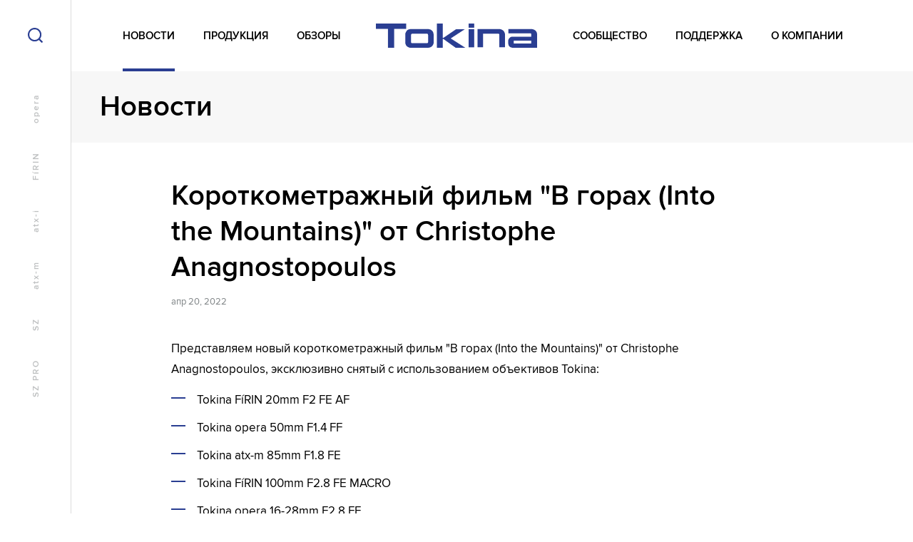

--- FILE ---
content_type: text/html; charset=UTF-8
request_url: https://tokina.ru/news/recently_released_award_winning_short_film_into_the_mountains_from_christophe_anagnostopoulos/
body_size: 9116
content:
<!DOCTYPE html>
<html>
    <head>
        <title>Tokina - Короткометражный фильм "В горах (Into the Mountains)" от Christophe Anagnostopoulos</title>
                        <meta http-equiv="Content-Type" content="text/html; charset=utf-8" />
        <meta name="viewport" content="width=device-width" />
        
        <link rel="stylesheet" href="/media/vendor/swiper/swiper.css" />
        <link rel="stylesheet" href="/media/vendor/fancybox/fancybox.css" />
        <link rel="stylesheet" href="/media/vendor/before_after/before_after.css?v=5" />
        <link rel="stylesheet" href="/media/css/main.css?v=25" />
        
        <script src="/media/vendor/datejs/build/date.js"></script>
        <script src="/media/vendor/jquery/jquery.js"></script>
        <script src="/media/vendor/js_cookie/js_cookie.js"></script>
        <script src="/media/vendor/swiper/swiper.js"></script>
        <script src="/media/vendor/fancybox/fancybox.js"></script>
        <script src="/media/vendor/before_after/before_after.js?v=3"></script>
        <script src="/media/js/common.js?v=25"></script>
        <script src="/media/js/main.js?v=25"></script>
        
        <link rel="apple-touch-icon" sizes="180x180" href="/media/img/favicon/apple-touch-icon.png">
        <link rel="icon" type="image/png" sizes="16x16 32x32" href="/media/img/favicon/favicon-32x32.png">
        <link rel="manifest" href="/media/img/favicon/manifest.json">
        <link rel="mask-icon" href="/media/img/favicon/safari-pinned-tab.svg" color="#2a3e92">
        <link rel="shortcut icon" href="/media/img/favicon/favicon.ico">
        <meta name="msapplication-config" content="/media/img/favicon/browserconfig.xml">
        <meta name="theme-color" content="#2a3e92">
        
              
    </head>
  
    <body class="">
        
        
        <div class="page_header">
            <div class="page_header_wrapper content_wrapper">
                <div class="page_header_inner">
                    
                    
                                      <div class="header_menu _left">
                                              <a class="header_menu_item
                                   _selected                                  " 
                           data-submenu="news" 
                           href="/news/">
                            <div class="header_menu_item_title">Новости</div>
                        </a>
                                              <a class="header_menu_item
                                                                     _has_submenu" 
                           data-submenu="catalog" 
                           href="/catalog/">
                            <div class="header_menu_item_title">Продукция</div>
                        </a>
                                              <a class="header_menu_item
                                                                    " 
                           data-submenu="reviews" 
                           href="/reviews/">
                            <div class="header_menu_item_title">Обзоры</div>
                        </a>
                                          </div>
                                      <div class="header_menu _right">
                                              <a class="header_menu_item
                                                                     _has_submenu" 
                           data-submenu="community" 
                           href="/community/">
                            <div class="header_menu_item_title">Сообщество</div>
                        </a>
                                              <a class="header_menu_item
                                                                     _has_submenu" 
                           data-submenu="support" 
                           href="/support/">
                            <div class="header_menu_item_title">Поддержка</div>
                        </a>
                                              <a class="header_menu_item
                                                                     _has_submenu" 
                           data-submenu="about" 
                           href="/about/">
                            <div class="header_menu_item_title">О компании</div>
                        </a>
                                          </div>
                                      
                    <a class="header_logo" href="/"></a>
                    
                    <div class="open_mobile_website_menu header_mobile_site">
                        <div class="header_mobile_site_icon"></div>
                    </div>
                    
                    <div class="header_mobile_nav open_mobile_nav_menu">
                        <div class="header_mobile_nav_icon"></div>
                    </div>
                </div>
            </div>
        </div>
   
        
        <div class="page_header_submenu">
         
            <div class="header_submenu" data-submenu="catalog">
                <div class="content_wrapper">
                    <div class="header_submenu_inner">
                        <div class="header_submenu_group _catalog_list">
                            <div class="header_submenu_group_outer">
                               
                                <a class="main-category" data-main-category="4">Фото</a>
                               
                                <a class="main-category" data-main-category="5">Кино</a>
                                                          </div>
                            <div class="header_submenu_group_inner">
                          
                             
                                                              <div class="catalog_menu_col" data-main-category="4">
                                    <div class="catalog_menu_col_title">
                                        По сериям
                                    </div>
                                    <div class="header_submenu_catalog_list">
                                                                                                                            <a class="header_submenu_item" 
                                              href="/catalog/lenses/?p[44]=opera" 
                                              data-img="/images/catalog/menu/5d6d8f2984f6a.png?w=480&h=200&fit=max"
                                              data-text="Мы выбрали название &quot;opera&quot; для нашей новой серии полнокадровых объективов премиум-класса для DSLR, полагая, что это поможет фотографу создавать настоящие &quot;произведения искусства&quot;."
                                            >opera</a>
                                                                                      <a class="header_submenu_item" 
                                              href="/catalog/lenses/?p[44]=FiRIN" 
                                              data-img="/images/catalog/menu/5d6f7114bbbc6.png?w=480&h=200&fit=max"
                                              data-text="Серия FíRIN объединяет семейство высококачественных объективов для полнокадровых беззеркальных камер."
                                            >FíRIN</a>
                                                                                      <a class="header_submenu_item" 
                                              href="/catalog/lenses/?p[44]=atx-m" 
                                              data-img="/images/catalog/menu/5fc0e6e9bd5fb.png?w=480&h=200&fit=max"
                                              data-text="Серия atx-m ориентирована на быстрорастущий рынок беззеркальных камер с высококачественными и в то же время дорогими объективами."
                                            >atx-m</a>
                                                                                      <a class="header_submenu_item" 
                                              href="/catalog/lenses/?p[44]=atx-i" 
                                              data-img="/images/catalog/menu/5eeb28b215ee2.png?w=480&h=200&fit=max"
                                              data-text="К уже известной аббревиатуре AT-X была добавлена буква &quot;i&quot;, что означает &quot;интерактивный&quot;. Это подразумевает тесную связь между фотографом и объективом."
                                            >atx-i</a>
                                                                                      <a class="header_submenu_item" 
                                              href="/catalog/lenses/?p[44]=SZ" 
                                              data-img="/images/catalog/menu/624491813a0d0.png?w=480&h=200&fit=max"
                                              data-text="Заимствовав аббревиатуру легендарной серии Tokina SZ-X (80-х-90-х годов), мы стремимся подчеркнуть уникальность этой продукции."
                                            >SZ</a>
                                                                                      <a class="header_submenu_item" 
                                              href="/catalog/lenses/?p[44]=SZ PRO" 
                                              data-img="/images/catalog/menu/640a5d4b8c792.png?w=480&h=200&fit=max"
                                              data-text="Серия объективов с уникальными характеристиками для профессиональных фотографов."
                                            >SZ PRO</a>
                                                                                                                    </div>
                                </div>
                                                              <div class="catalog_menu_col" data-main-category="4">
                                    <div class="catalog_menu_col_title">
                                        По типу
                                    </div>
                                    <div class="header_submenu_catalog_list">
                                                                                                                            <a class="header_submenu_item" 
                                              href="/catalog/lenses/?p[5]=Широкий фикс" 
                                              data-img="/images/catalog/menu/5d6f78c5c0598.jpg?w=480&h=200&fit=max"
                                              data-text="Широкоугольные объективы с постоянным фокусным расстоянием."
                                            >Широкий фикс</a>
                                                                                      <a class="header_submenu_item" 
                                              href="/catalog/lenses/?p[5]=Широкий зум" 
                                              data-img="/images/catalog/menu/5d6f795bc31cf.jpg?w=480&h=200&fit=max"
                                              data-text="Широкоугольные зум-объективы."
                                            >Широкий зум</a>
                                                                                      <a class="header_submenu_item" 
                                              href="/catalog/lenses/?p[5]=Широкий-Стандартный зум" 
                                              data-img="/images/catalog/menu/5d6f7b4f895a8.jpg?w=480&h=200&fit=max"
                                              data-text="Зум-объективы с фокусным расстоянием в интервале от широкого до стандартного."
                                            >Широкий-Стандартный зум</a>
                                                                                      <a class="header_submenu_item" 
                                              href="/catalog/lenses/?p[5]=Стандартный-Теле зум" 
                                              data-img="/images/catalog/menu/5d6f7c8f64cd3.jpg?w=480&h=200&fit=max"
                                              data-text="Зум-объективы с фокусным расстоянием в интервале от стандартного до теле."
                                            >Стандартный-Теле зум</a>
                                                                                      <a class="header_submenu_item" 
                                              href="/catalog/lenses/?p[5]=Стандартный фикс" 
                                              data-img="/images/catalog/menu/5d6f7e5091e4a.jpg?w=480&h=200&fit=max"
                                              data-text="Объективы с постоянным фокусным расстоянием в стандартном диапазоне."
                                            >Стандартный фикс</a>
                                                                                      <a class="header_submenu_item" 
                                              href="/catalog/lenses/?p[5]=Теле фикс" 
                                              data-img="/images/catalog/menu/5d6f7f04408a0.jpg?w=480&h=200&fit=max"
                                              data-text="Телеобъективы с постоянным фокусным расстоянием."
                                            >Теле фикс</a>
                                                                                                                    </div>
                                </div>
                                                              <div class="catalog_menu_col" data-main-category="4">
                                    <div class="catalog_menu_col_title">
                                        Аксессуары
                                    </div>
                                    <div class="header_submenu_catalog_list">
                                                                                                                            <a class="header_submenu_item" 
                                              href="/catalog/accessories/?p[5]=Бленды" 
                                              data-img="/images/catalog/menu/5d6f81d44ba90.png?w=480&h=200&fit=max"
                                              data-text="Бленда - дополнительный, но важный аксессуар, который защищает переднюю линзу объектива и предотвращает от паразитных бликов при контровом свете."
                                            >Бленды</a>
                                                                                      <a class="header_submenu_item" 
                                              href="/catalog/accessories/?p[5]=Крышки" 
                                              data-img="/images/catalog/menu/5d6f83add4552.png?w=480&h=200&fit=max"
                                              data-text="Передние и задние крышки для защиты линз объектива при хранении и переноске."
                                            >Крышки</a>
                                                                                      <a class="header_submenu_item" 
                                              href="/catalog/accessories/?p[5]=Штативные кольца" 
                                              data-img="/images/catalog/menu/5d6f8405de92c.png?w=480&h=200&fit=max"
                                              data-text="Кольца для крепления объективов к штативу."
                                            >Штативные кольца</a>
                                                                                      <a class="header_submenu_item" 
                                              href="/catalog/accessories/?p[5]=Адаптер крепления" 
                                              data-img="/images/catalog/menu/5f118c8b6ee54.png?w=480&h=200&fit=max"
                                              data-text="Оригинальные адаптеры крепления Tokina."
                                            >Адаптеры крепления</a>
                                                                                      <a class="header_submenu_item" 
                                              href="/catalog/accessories/?p[5]=Помощь фотографу" 
                                              data-img="/images/catalog/menu/5e7099270a13a.png?w=480&h=200&fit=max"
                                              data-text="Фирменные аксессуары Tokina, помогающие фотографу в процессе съёмки."
                                            >Помощь фотографу</a>
                                                                                                                    </div>
                                </div>
                                                           
                                                              <div class="catalog_menu_col" data-main-category="5">
                                    <div class="catalog_menu_col_title">
                                        По сериям
                                    </div>
                                    <div class="header_submenu_catalog_list">
                                                                          </div>
                                </div>
                                                              <div class="catalog_menu_col" data-main-category="5">
                                    <div class="catalog_menu_col_title">
                                        По типу
                                    </div>
                                    <div class="header_submenu_catalog_list">
                                                                          </div>
                                </div>
                                                              <div class="catalog_menu_col" data-main-category="5">
                                    <div class="catalog_menu_col_title">
                                        Аксессуары
                                    </div>
                                    <div class="header_submenu_catalog_list">
                                                                          </div>
                                </div>
                                                                                      </div>
                        </div>
                        <div id="catalog_menu_info" class="header_submenu_group _catalog_info">
                            <div class="header_submenu_group_inner">
                                <div style="max-width: 440px;">
                                    <div class="catalog_menu_info_title"></div>
                                    <div class="catalog_menu_info_text"></div>
                                    <div class="catalog_menu_info_img"></div>
                                </div>
                            </div>
                        </div>
                    </div>
                </div>
            </div>
           
            
            
                                                                                                                            <div class="header_submenu" data-submenu="community">
                <div class="content_wrapper">
                    <div class="header_submenu_inner">
                                                                    <a class="header_submenu_group" href="/community/ambassadors/" style="width: 50%;">
                            <div class="header_submenu_group_inner">
                                <div class="header_submenu_group_title">
                                    <div class="header_submenu_group_link">Амбассадоры</div>
                                </div>
                                                              <div class="header_submenu_group_text">
                                    Этот раздел посвящен амбассадорам Tokina. Мы всегда рады новым, преданным и талантливым фотографам и ждем ваших заявок, чтобы присоединиться к команде.
                                </div>
                                                          </div>
                        </a>
                                              <a class="header_submenu_group" href="/community/social/" style="width: 50%;">
                            <div class="header_submenu_group_inner">
                                <div class="header_submenu_group_title">
                                    <div class="header_submenu_group_link">Соцсети</div>
                                </div>
                                                              <div class="header_submenu_group_text">
                                    Официальные страницы Tokina в Facebook, YouTube и Instagram. В этом разделе вы также можете поделиться своими лучшими снимками с сообществом Tokina.
                                </div>
                                                          </div>
                        </a>
                                          </div>
                </div>
            </div>
                                            <div class="header_submenu" data-submenu="support">
                <div class="content_wrapper">
                    <div class="header_submenu_inner">
                                                                    <a class="header_submenu_group" href="/support/distributors/" style="width: 25%;">
                            <div class="header_submenu_group_inner">
                                <div class="header_submenu_group_title">
                                    <div class="header_submenu_group_link">Где купить?</div>
                                </div>
                                                              <div class="header_submenu_group_text">
                                    Найдите ближайший магазин официального дилера Tokina.
                                </div>
                                                          </div>
                        </a>
                                              <a class="header_submenu_group" href="/support/warranty/" style="width: 25%;">
                            <div class="header_submenu_group_inner">
                                <div class="header_submenu_group_title">
                                    <div class="header_submenu_group_link">Гарантия</div>
                                </div>
                                                              <div class="header_submenu_group_text">
                                    На все объективы Tokina, купленные у официальных дилеров, распространяется гарантия производителя.
                                </div>
                                                          </div>
                        </a>
                                              <a class="header_submenu_group" href="/support/downloads/" style="width: 25%;">
                            <div class="header_submenu_group_inner">
                                <div class="header_submenu_group_title">
                                    <div class="header_submenu_group_link">Загрузки</div>
                                </div>
                                                              <div class="header_submenu_group_text">
                                    Здесь вы можете загрузить материалы связанные с продукцией Tokina.
                                </div>
                                                          </div>
                        </a>
                                              <a class="header_submenu_group" href="/support/faq/" style="width: 25%;">
                            <div class="header_submenu_group_inner">
                                <div class="header_submenu_group_title">
                                    <div class="header_submenu_group_link">ЧаВО</div>
                                </div>
                                                              <div class="header_submenu_group_text">
                                    В этом разделе вы можете найти часто задаваемые вопросы и ответы на них.
                                </div>
                                                          </div>
                        </a>
                                          </div>
                </div>
            </div>
                                            <div class="header_submenu" data-submenu="about">
                <div class="content_wrapper">
                    <div class="header_submenu_inner">
                                                                    <a class="header_submenu_group" href="/about/history/" style="width: 33.333333333333%;">
                            <div class="header_submenu_group_inner">
                                <div class="header_submenu_group_title">
                                    <div class="header_submenu_group_link">История</div>
                                </div>
                                                              <div class="header_submenu_group_text">
                                    Tokina имеет почти семидесятилетнюю историю. Взгляните на самые выдающиеся моменты в развитии бренда Tokina.
                                </div>
                                                          </div>
                        </a>
                                              <a class="header_submenu_group" href="/about/company/" style="width: 33.333333333333%;">
                            <div class="header_submenu_group_inner">
                                <div class="header_submenu_group_title">
                                    <div class="header_submenu_group_link">Компания</div>
                                </div>
                                                              <div class="header_submenu_group_text">
                                    Главнй офис компании расположен в Японии, здесь доступны контакты и адресная информация.
                                </div>
                                                          </div>
                        </a>
                                              <a class="header_submenu_group" href="/about/contacts/" style="width: 33.333333333333%;">
                            <div class="header_submenu_group_inner">
                                <div class="header_submenu_group_title">
                                    <div class="header_submenu_group_link">Связаться</div>
                                </div>
                                                              <div class="header_submenu_group_text">
                                    Заполните форму, чтобы связаться с командой поддержки Tokina для любого вопроса и обратной связи.
                                </div>
                                                          </div>
                        </a>
                                          </div>
                </div>
            </div>
                                      </div>
        
        
        <div id="mobile_website_menu" class="mobile_menu">
            <div class="mobile_menu_overlay"></div>
            <div class="mobile_menu_content">
                <div class="mobile_menu_slider">
                    <div class="mobile_menu_level" data-level="root">
                        <div class="mobile_menu_control">
                            <div class="mobile_menu_close"></div>
                        </div>
                                              <a class="mobile_menu_item" href="https://tokina-europe.com/fr/" target="_blank">
                            France
                        </a>
                                              <a class="mobile_menu_item" href="//tokinalens.com" target="_blank">
                            Global
                        </a>
                                              <a class="mobile_menu_item" href="//dev.filter-zone.com" target="_blank">
                            India
                        </a>
                                              <a class="mobile_menu_item" href="//tokinalens.co.za" target="_blank">
                            South Africa
                        </a>
                                              <a class="mobile_menu_item" href="http://www.tokinalens.co.uk" target="_blank">
                            UK
                        </a>
                                              <a class="mobile_menu_item" href="https://tokinausa.com" target="_blank">
                            USA
                        </a>
                                              <a class="mobile_menu_item" href="http://www.shanghai-kenko.com" target="_blank">
                            中国
                        </a>
                                              <a class="mobile_menu_item" href="https://www.kenko-tokina.co.jp/camera-lens/tokina/" target="_blank">
                            日本
                        </a>
                                          </div>
                </div>
            </div>
        </div>
        
        
        <div id="mobile_nav_menu" class="mobile_menu">
            <div class="mobile_menu_overlay"></div>
            <div class="mobile_menu_content">
                <div class="mobile_menu_slider">
                                      <div class="mobile_menu_level" data-level="root">
                        <div class="mobile_menu_control">
                                                      <div class="mobile_menu_close"></div>
                        </div>
                                              <a class="mobile_menu_item" data-level="1" href="/news/">
                            НОВОСТИ
                        </a>
                                              <a class="mobile_menu_item" data-level="2" href="/catalog/">
                            ПРОДУКЦИЯ
                        </a>
                                              <a class="mobile_menu_item" data-level="3" href="/reviews/">
                            ОБЗОРЫ
                        </a>
                                              <a class="mobile_menu_item" data-level="4" href="/community/">
                            СООБЩЕСТВО
                        </a>
                                              <a class="mobile_menu_item" data-level="5" href="/support/">
                            ПОДДЕРЖКА
                        </a>
                                              <a class="mobile_menu_item" data-level="6" href="/about/">
                            О КОМПАНИИ
                        </a>
                                          </div>
                                      <div class="mobile_menu_level" data-level="2" style="display: none;">
                        <div class="mobile_menu_control">
                                                      <div class="mobile_menu_back">Назад</div>
                                                      <div class="mobile_menu_close"></div>
                        </div>
                                              <a class="mobile_menu_item" data-level="cat1" href="/catalog/">
                            Фото
                        </a>
                                              <a class="mobile_menu_item" data-level="cat2" href="/catalog/">
                            Кино
                        </a>
                                          </div>
                                      <div class="mobile_menu_level" data-level="cat1" style="display: none;">
                        <div class="mobile_menu_control">
                                                      <div class="mobile_menu_back">Назад</div>
                                                      <div class="mobile_menu_close"></div>
                        </div>
                                              <a class="mobile_menu_item" data-level="sub_cat1" href="/catalog/">
                            По сериям
                        </a>
                                              <a class="mobile_menu_item" data-level="sub_cat3" href="/catalog/">
                            По типу
                        </a>
                                              <a class="mobile_menu_item" data-level="sub_cat5" href="/catalog/">
                            Аксессуары
                        </a>
                                          </div>
                                      <div class="mobile_menu_level" data-level="sub_cat1" style="display: none;">
                        <div class="mobile_menu_control">
                                                      <div class="mobile_menu_back">Назад</div>
                                                      <div class="mobile_menu_close"></div>
                        </div>
                                              <a class="mobile_menu_item" data-level="" href="/catalog/lenses/?p[44]=opera">
                            opera
                        </a>
                                              <a class="mobile_menu_item" data-level="" href="/catalog/lenses/?p[44]=FiRIN">
                            FíRIN
                        </a>
                                              <a class="mobile_menu_item" data-level="" href="/catalog/lenses/?p[44]=atx-m">
                            atx-m
                        </a>
                                              <a class="mobile_menu_item" data-level="" href="/catalog/lenses/?p[44]=atx-i">
                            atx-i
                        </a>
                                              <a class="mobile_menu_item" data-level="" href="/catalog/lenses/?p[44]=SZ">
                            SZ
                        </a>
                                              <a class="mobile_menu_item" data-level="" href="/catalog/lenses/?p[44]=SZ PRO">
                            SZ PRO
                        </a>
                                          </div>
                                      <div class="mobile_menu_level" data-level="sub_cat3" style="display: none;">
                        <div class="mobile_menu_control">
                                                      <div class="mobile_menu_back">Назад</div>
                                                      <div class="mobile_menu_close"></div>
                        </div>
                                              <a class="mobile_menu_item" data-level="" href="/catalog/lenses/?p[5]=Широкий фикс">
                            Широкий фикс
                        </a>
                                              <a class="mobile_menu_item" data-level="" href="/catalog/lenses/?p[5]=Широкий зум">
                            Широкий зум
                        </a>
                                              <a class="mobile_menu_item" data-level="" href="/catalog/lenses/?p[5]=Широкий-Стандартный зум">
                            Широкий-Стандартный зум
                        </a>
                                              <a class="mobile_menu_item" data-level="" href="/catalog/lenses/?p[5]=Стандартный-Теле зум">
                            Стандартный-Теле зум
                        </a>
                                              <a class="mobile_menu_item" data-level="" href="/catalog/lenses/?p[5]=Стандартный фикс">
                            Стандартный фикс
                        </a>
                                              <a class="mobile_menu_item" data-level="" href="/catalog/lenses/?p[5]=Теле фикс">
                            Теле фикс
                        </a>
                                          </div>
                                      <div class="mobile_menu_level" data-level="sub_cat5" style="display: none;">
                        <div class="mobile_menu_control">
                                                      <div class="mobile_menu_back">Назад</div>
                                                      <div class="mobile_menu_close"></div>
                        </div>
                                              <a class="mobile_menu_item" data-level="" href="/catalog/accessories/?p[5]=Бленды">
                            Бленды
                        </a>
                                              <a class="mobile_menu_item" data-level="" href="/catalog/accessories/?p[5]=Крышки">
                            Крышки
                        </a>
                                              <a class="mobile_menu_item" data-level="" href="/catalog/accessories/?p[5]=Штативные кольца">
                            Штативные кольца
                        </a>
                                              <a class="mobile_menu_item" data-level="" href="/catalog/accessories/?p[5]=Адаптер крепления">
                            Адаптеры крепления
                        </a>
                                              <a class="mobile_menu_item" data-level="" href="/catalog/accessories/?p[5]=Помощь фотографу">
                            Помощь фотографу
                        </a>
                                          </div>
                                      <div class="mobile_menu_level" data-level="cat2" style="display: none;">
                        <div class="mobile_menu_control">
                                                      <div class="mobile_menu_back">Назад</div>
                                                      <div class="mobile_menu_close"></div>
                        </div>
                                              <a class="mobile_menu_item" data-level="sub_cat2" href="/catalog/">
                            По сериям
                        </a>
                                              <a class="mobile_menu_item" data-level="sub_cat4" href="/catalog/">
                            По типу
                        </a>
                                              <a class="mobile_menu_item" data-level="sub_cat6" href="/catalog/">
                            Аксессуары
                        </a>
                                          </div>
                                      <div class="mobile_menu_level" data-level="4" style="display: none;">
                        <div class="mobile_menu_control">
                                                      <div class="mobile_menu_back">Назад</div>
                                                      <div class="mobile_menu_close"></div>
                        </div>
                                              <a class="mobile_menu_item" data-level="" href="/community/ambassadors/">
                            Амбассадоры
                        </a>
                                              <a class="mobile_menu_item" data-level="" href="/community/social/">
                            Соцсети
                        </a>
                                          </div>
                                      <div class="mobile_menu_level" data-level="5" style="display: none;">
                        <div class="mobile_menu_control">
                                                      <div class="mobile_menu_back">Назад</div>
                                                      <div class="mobile_menu_close"></div>
                        </div>
                                              <a class="mobile_menu_item" data-level="" href="/support/distributors/">
                            Где купить?
                        </a>
                                              <a class="mobile_menu_item" data-level="" href="/support/warranty/">
                            Гарантия
                        </a>
                                              <a class="mobile_menu_item" data-level="" href="/support/downloads/">
                            Загрузки
                        </a>
                                              <a class="mobile_menu_item" data-level="" href="/support/faq/">
                            ЧаВО
                        </a>
                                          </div>
                                      <div class="mobile_menu_level" data-level="6" style="display: none;">
                        <div class="mobile_menu_control">
                                                      <div class="mobile_menu_back">Назад</div>
                                                      <div class="mobile_menu_close"></div>
                        </div>
                                              <a class="mobile_menu_item" data-level="" href="/about/history/">
                            История
                        </a>
                                              <a class="mobile_menu_item" data-level="" href="/about/company/">
                            Компания
                        </a>
                                              <a class="mobile_menu_item" data-level="" href="/about/legacy/">
                            Tokina Legacy
                        </a>
                                              <a class="mobile_menu_item" data-level="" href="/about/contacts/">
                            Связаться
                        </a>
                                          </div>
                                  </div>
            </div>
        </div>
        
        
        <div class="vertical_nav">
            <div class="vertical_nav_wrap_menu">
                <div class="vertical_nav_search_button action_show_search"></div>
                              <div class="vertical_nav_menu">
                                      <div class="vertical_nav_menu_item">
                        <a class="vertical_nav_menu_link" href="/catalog/lenses/?p[44]=SZ PRO">SZ PRO</a>
                    </div>
                                      <div class="vertical_nav_menu_item">
                        <a class="vertical_nav_menu_link" href="/catalog/lenses/?p[44]=SZ">SZ</a>
                    </div>
                                      <div class="vertical_nav_menu_item">
                        <a class="vertical_nav_menu_link" href="/catalog/lenses/?p[44]=atx-m">atx-m</a>
                    </div>
                                      <div class="vertical_nav_menu_item">
                        <a class="vertical_nav_menu_link" href="/catalog/lenses/?p[44]=atx-i">atx-i</a>
                    </div>
                                      <div class="vertical_nav_menu_item">
                        <a class="vertical_nav_menu_link" href="/catalog/lenses/?p[44]=FiRIN">FíRIN</a>
                    </div>
                                      <div class="vertical_nav_menu_item">
                        <a class="vertical_nav_menu_link" href="/catalog/lenses/?p[44]=opera">opera</a>
                    </div>
                                  </div>
                          </div>
        </div>
        <div id="header_search" class="header_search">
            <form action="/search/" method="GET">
                <div class="header_search_close action_hide_search"></div>
                <div class="header_search_wrap_input">
                    <input name="query" value="" id="header_search_input" class="header_search_input" type="search" placeholder="Найти" />
                </div>
                <div class="header_search_submit custom_form_submit">
                    <div class="header_search_submit_icon"></div>
                </div>
            </form>
        </div>
        
        
        <div class="page_content">
                      <div class="page_title">
    <div class="content_wrapper">
        <div class="h1 page_title_text">Новости</div>
    </div>
</div>

<div class="narrow_wrapper">
    <div class="publication_header">
        <h1 class="publication_title">
            Короткометражный фильм "В горах (Into the Mountains)" от Christophe Anagnostopoulos
        </h1>
        <div class="publication_date">
            апр 20, 2022
        </div>
    </div>

    <div class="static_text">
        <p>Представляем новый короткометражный фильм "В горах (Into the Mountains)" от Christophe Anagnostopoulos, эксклюзивно снятый с использованием объективов Tokina:</p>
<ul>
<li>
<p>Tokina FíRIN 20mm F2 FE AF</p>
</li>
<li>
<p>Tokina opera 50mm F1.4 FF</p>
</li>
<li>
<p>Tokina atx-m 85mm F1.8 FE</p>
</li>
<li>
<p>Tokina FíRIN 100mm F2.8 FE MACRO</p>
</li>
<li>
<p>Tokina opera 16-28mm F2.8 FF</p>
</li>
</ul>
<p>Для просмотра рекомендуется установить разрешение 4K.</p>
<h2>Награды и упоминания</h2>
<p class="text_quote text_subtle text_gray">По состоянию на апрель 2022, т.к. фильм до сих пор находится на фестивалях.</p>
<ul>
<li>Лучшее пейзажное видео с музыкой (Best Landscape Music Video), High Tatras Film &amp; Video Festival</li>
<li>Лучший фильм о горах (Best Mountain Culture Film), High Tatras Film &amp; Video Festival</li>
<li>Лучший короткометражный фильм (Best Microfilm), Independent Shorts Awards</li>
<li>Номинант (Nominee), Cannes World Film Festival</li>
<li>Номинант (Nominee), Indie Short Fest</li>
<li>Официальный выбор (Official Selection), Short to the Point</li>
<li>Официальный выбор (Official Selection), Nawada International Film Festival 3rd Season</li>
<li>Официальный выбор (Official Selection), Clapperboard Golden Festival</li>
</ul>
<div class="embed_video_container">
<div class="embed_video"><iframe width="300" height="210" frameborder="0" allowfullscreen="allowfullscreen" src="//www.youtube.com/embed/s4N1LvKPkiQ" data-mce-fragment="1"></iframe></div>
</div>
<p>Официальная страница:&nbsp;<a href="https://www.christopheanagno.com/project/into-the-mountains/" target="_blank" rel="noopener">https://www.christopheanagno.com/project/into-the-mountains/</a></p>
    </div>
    
            <div class="static_subtext">
            <hr />
<h4>TOKINA</h4>
<p>Богатые традиции оптического производства Tokina берут своё начала в 50-х годах прошлого века. Сегодня Tokina специализируется на высококачественных объективах для современных цифровых зеркальных фотокамер и беззеркальных камер. Tokina является частью Kenko Tokina Co., Ltd.</p>
<p style="text-align: right;" class="text_subtle">Kenko Tokina Co., Ltd.</p>
        </div>
    
    <div class="publication_share">
        <!-- AddToAny BEGIN -->
<div class="a2a_kit a2a_kit_size_32 a2a_default_style">
    <a class="a2a_dd" href="https://www.addtoany.com/share"></a>
    <a class="a2a_button_facebook"></a>
    <a class="a2a_button_twitter"></a>
    <a class="a2a_button_google_plus"></a>
    <a class="a2a_button_pinterest"></a>
</div>

<script>
var a2a_config = a2a_config || {};
a2a_config.onclick = 1;
</script>
<script async src="https://static.addtoany.com/menu/page.js"></script>

<!-- AddToAny END -->

    </div>
</div>

<div class="content_wrapper">
    <div class="block_header">
        <h3 class="block_header_title">Сопутствующие товары</h3>
    </div>

    <div class="product_list">
        <div class="product_list_inner">
                      <div class="product_list_item">
                <div class="product_item _simple">
    <a class="product_item_link" href="/product/firin_100mm_f2_8_fe_macro/">
        <div class="product_item_wrap_img">
            <div class="product_item_img" style="background-image: url('/images/catalog/product/5d8220107fb38.png?w=400&h=400&fit=max');"></div>
        </div>
        
        <div class="product_item_wrap_info">
                      <div class="product_item_tech">100mm f/2.8 AF</div>
                      <div class="product_item_title">
                <span class="product_item_title_hover">FíRIN 100mm F2.8 FE MACRO</span>
            </div>
                      <div class="product_item_subtitle">Теле фикс</div>
                  </div>
        
          </a>
    
    
  </div>
            </div>
                      <div class="product_list_item">
                <div class="product_item _simple">
    <a class="product_item_link" href="/product/firin_20mm_f2_fe_af/">
        <div class="product_item_wrap_img">
            <div class="product_item_img" style="background-image: url('/images/catalog/product/5d820dd34e813.png?w=400&h=400&fit=max');"></div>
        </div>
        
        <div class="product_item_wrap_info">
                      <div class="product_item_tech">20mm f/2 AF</div>
                      <div class="product_item_title">
                <span class="product_item_title_hover">FíRIN 20mm F2 FE AF</span>
            </div>
                      <div class="product_item_subtitle">Широкий фикс</div>
                  </div>
        
          </a>
    
    
  </div>
            </div>
                      <div class="product_list_item">
                <div class="product_item _simple">
    <a class="product_item_link" href="/product/opera_16_28mm_f2_8_ff/">
        <div class="product_item_wrap_img">
            <div class="product_item_img" style="background-image: url('/images/catalog/product/5ecb664860640.png?w=400&h=400&fit=max');"></div>
        </div>
        
        <div class="product_item_wrap_info">
                      <div class="product_item_tech">16-28mm f/2.8 AF</div>
                      <div class="product_item_title">
                <span class="product_item_title_hover">opera 16-28mm F2.8 FF</span>
            </div>
                      <div class="product_item_subtitle">Широкий зум</div>
                  </div>
        
          </a>
    
    
  </div>
            </div>
                      <div class="product_list_item">
                <div class="product_item _simple">
    <a class="product_item_link" href="/product/opera_50mm_f1_4_ff/">
        <div class="product_item_wrap_img">
            <div class="product_item_img" style="background-image: url('/images/catalog/product/5d7ab64995687.png?w=400&h=400&fit=max');"></div>
        </div>
        
        <div class="product_item_wrap_info">
                      <div class="product_item_tech">50mm f/1.4 AF</div>
                      <div class="product_item_title">
                <span class="product_item_title_hover">opera 50mm F1.4 FF</span>
            </div>
                      <div class="product_item_subtitle">Стандартный фикс</div>
                  </div>
        
          </a>
    
    
  </div>
            </div>
                  </div>
    </div>
</div>

                  </div>
        
        
        <div class="page_footer clearfix">
            <div class="content_wrapper">
                
                <div class="footer_wrap_menu">
                    <div class="footer_menu">
                                              <div class="footer_menu_group _tokina">
                            <div class="footer_menu_group_title">Tokina</div>
                            <div class="footer_menu_list">
                                                              <div class="footer_menu_item">
                                    <a class="footer_menu_item_link" href="/catalog/" >
                                        Продукция
                                    </a>
                                </div>
                                                              <div class="footer_menu_item">
                                    <a class="footer_menu_item_link" href="/reviews/" >
                                        Обзоры
                                    </a>
                                </div>
                                                              <div class="footer_menu_item">
                                    <a class="footer_menu_item_link" href="/support/distributors/" >
                                        Где купить?
                                    </a>
                                </div>
                                                              <div class="footer_menu_item">
                                    <a class="footer_menu_item_link" href="/community/ambassadors/" >
                                        Амбассадоры
                                    </a>
                                </div>
                                                          </div>
                        </div>
                                              <div class="footer_menu_group _company">
                            <div class="footer_menu_group_title">Компания</div>
                            <div class="footer_menu_list">
                                                              <div class="footer_menu_item">
                                    <a class="footer_menu_item_link" href="/about/history/" >
                                        История
                                    </a>
                                </div>
                                                              <div class="footer_menu_item">
                                    <a class="footer_menu_item_link" href="/news/" >
                                        Новости
                                    </a>
                                </div>
                                                              <div class="footer_menu_item">
                                    <a class="footer_menu_item_link" href="/about/contacts/" >
                                        Связаться
                                    </a>
                                </div>
                                                              <div class="footer_menu_item">
                                    <a class="footer_menu_item_link" href="/about/company/" >
                                        Компания
                                    </a>
                                </div>
                                                          </div>
                        </div>
                                          </div>
                </div>
                
                <div class="footer_wrap_distributor">
                    <a class="footer_distributor" href="/support/distributors/">
                        <div class="footer_distributor_bg"></div>
                        <div class="footer_distributor_button">Где купить</div>
                    </a>
                </div>
                
                <div class="footer_wrap_other">
                    <div class="clearfix">
                                              <div class="footer_website_select">
                            <div class="mini_select">
                                <a class="mini_select_current" tabindex="0" href="#">
                                                                            Россия
                                                                    </a>
                                <div class="mini_select_list">
                                                                                                              <a class="mini_select_option" href="https://tokina-europe.com/fr/" target="_blank">
                                            France
                                        </a>
                                                                                                                                                  <a class="mini_select_option" href="//tokinalens.com" target="_blank">
                                            Global
                                        </a>
                                                                                                                                                                                                                        <a class="mini_select_option" href="//tokinalens.co.za" target="_blank">
                                            South Africa
                                        </a>
                                                                                                                                                  <a class="mini_select_option" href="http://www.tokinalens.co.uk" target="_blank">
                                            UK
                                        </a>
                                                                                                                                                  <a class="mini_select_option" href="https://tokinausa.com" target="_blank">
                                            USA
                                        </a>
                                                                                                                                                  <a class="mini_select_option" href="http://www.shanghai-kenko.com" target="_blank">
                                            中国
                                        </a>
                                                                                                                                                  <a class="mini_select_option" href="https://www.kenko-tokina.co.jp/camera-lens/tokina/" target="_blank">
                                            日本
                                        </a>
                                                                                                      </div>
                            </div>
                        </div>
                                              
                        <a class="footer_logo" href="/"></a>
                                                    <div class="footer_social_menu">
                                                              <a class="footer_social_menu_item" href="https://facebook.com/tokinalens/" target="_blank"><svg role="img" viewBox="0 0 24 24" xmlns="http://www.w3.org/2000/svg"><title>Facebook</title><path d="M24 12.073c0-6.627-5.373-12-12-12s-12 5.373-12 12c0 5.99 4.388 10.954 10.125 11.854v-8.385H7.078v-3.47h3.047V9.43c0-3.007 1.792-4.669 4.533-4.669 1.312 0 2.686.235 2.686.235v2.953H15.83c-1.491 0-1.956.925-1.956 1.874v2.25h3.328l-.532 3.47h-2.796v8.385C19.612 23.027 24 18.062 24 12.073z"/></svg></a>
                                                              <a class="footer_social_menu_item" href="https://youtube.com/user/TokinaLens/" target="_blank"><svg role="img" viewBox="0 0 24 24" xmlns="http://www.w3.org/2000/svg"><title>YouTube</title><path d="M23.498 6.186a3.016 3.016 0 0 0-2.122-2.136C19.505 3.545 12 3.545 12 3.545s-7.505 0-9.377.505A3.017 3.017 0 0 0 .502 6.186C0 8.07 0 12 0 12s0 3.93.502 5.814a3.016 3.016 0 0 0 2.122 2.136c1.871.505 9.376.505 9.376.505s7.505 0 9.377-.505a3.015 3.015 0 0 0 2.122-2.136C24 15.93 24 12 24 12s0-3.93-.502-5.814zM9.545 15.568V8.432L15.818 12l-6.273 3.568z"/></svg></a>
                                                              <a class="footer_social_menu_item" href="https://instagram.com/tokina_ru/" target="_blank"><svg role="img" viewBox="0 0 24 24" xmlns="http://www.w3.org/2000/svg"><title>Instagram</title><path d="M12 0C8.74 0 8.333.015 7.053.072 5.775.132 4.905.333 4.14.63c-.789.306-1.459.717-2.126 1.384S.935 3.35.63 4.14C.333 4.905.131 5.775.072 7.053.012 8.333 0 8.74 0 12s.015 3.667.072 4.947c.06 1.277.261 2.148.558 2.913.306.788.717 1.459 1.384 2.126.667.666 1.336 1.079 2.126 1.384.766.296 1.636.499 2.913.558C8.333 23.988 8.74 24 12 24s3.667-.015 4.947-.072c1.277-.06 2.148-.262 2.913-.558.788-.306 1.459-.718 2.126-1.384.666-.667 1.079-1.335 1.384-2.126.296-.765.499-1.636.558-2.913.06-1.28.072-1.687.072-4.947s-.015-3.667-.072-4.947c-.06-1.277-.262-2.149-.558-2.913-.306-.789-.718-1.459-1.384-2.126C21.319 1.347 20.651.935 19.86.63c-.765-.297-1.636-.499-2.913-.558C15.667.012 15.26 0 12 0zm0 2.16c3.203 0 3.585.016 4.85.071 1.17.055 1.805.249 2.227.415.562.217.96.477 1.382.896.419.42.679.819.896 1.381.164.422.36 1.057.413 2.227.057 1.266.07 1.646.07 4.85s-.015 3.585-.074 4.85c-.061 1.17-.256 1.805-.421 2.227-.224.562-.479.96-.899 1.382-.419.419-.824.679-1.38.896-.42.164-1.065.36-2.235.413-1.274.057-1.649.07-4.859.07-3.211 0-3.586-.015-4.859-.074-1.171-.061-1.816-.256-2.236-.421-.569-.224-.96-.479-1.379-.899-.421-.419-.69-.824-.9-1.38-.165-.42-.359-1.065-.42-2.235-.045-1.26-.061-1.649-.061-4.844 0-3.196.016-3.586.061-4.861.061-1.17.255-1.814.42-2.234.21-.57.479-.96.9-1.381.419-.419.81-.689 1.379-.898.42-.166 1.051-.361 2.221-.421 1.275-.045 1.65-.06 4.859-.06l.045.03zm0 3.678c-3.405 0-6.162 2.76-6.162 6.162 0 3.405 2.76 6.162 6.162 6.162 3.405 0 6.162-2.76 6.162-6.162 0-3.405-2.76-6.162-6.162-6.162zM12 16c-2.21 0-4-1.79-4-4s1.79-4 4-4 4 1.79 4 4-1.79 4-4 4zm7.846-10.405c0 .795-.646 1.44-1.44 1.44-.795 0-1.44-.646-1.44-1.44 0-.794.646-1.439 1.44-1.439.793-.001 1.44.645 1.44 1.439z"/></svg></a>
                                                          </div>
                                              </div>
                    
                    <div class="footer_wrap_copyright">
                        <div class="footer_other_menu">
                                                      <a class="footer_other_menu_item" href="/terms/">Условия использования</a>
                                                      <a class="footer_other_menu_item" href="/privacy/">Политика конфиденциальности</a>
                                                      <a class="footer_other_menu_item" href="/about/contacts/">Связаться</a>
                                                  </div>
                            
                        <div class="footer_copyright">
                            &copy; Kenko Tokina Co., Ltd. 2026
                        </div>
                    </div>
                </div>
            </div>
        </div>

                    <!-- Google tag (gtag.js) -->
<script async src="https://www.googletagmanager.com/gtag/js?id=UA-58237257-8"></script>
<script>
  window.dataLayer = window.dataLayer || [];
  function gtag(){dataLayer.push(arguments);}
  gtag('js', new Date());

  gtag('config', 'UA-58237257-8');
</script>
        
    </body>
</html>

--- FILE ---
content_type: text/css
request_url: https://tokina.ru/media/vendor/before_after/before_after.css?v=5
body_size: 619
content:
.ba-slider {
    position: relative;
    overflow: hidden;
    display: inline-block;
}
 

.ba-slider .handle:before {
    content: '';
    display: block;
    position: absolute;
    top: 0;
    left: 50%;
    width: 2px;
    height: 100%;
    margin: 0 0 0 -1px;
    background: #fff;
}

.ba-slider .handle:after {
    content:'';
    display:block;
    position: absolute;
    top: 50%;
    left: 50%;
    width: 46px;
    height: 64px;
    margin: -32px 0 0 -23px;
    background: url('/media/img/drag.svg') no-repeat 50% 50%;
    background-size: contain;
    transition: transform 150ms ease-out;
}

 
@media (min-width: 320px) {
    .ba-slider img {
        display: block;
        max-height: 57vmin;
    }
    .ba-slider .handle:before {
        width: 1px;
    }
    .ba-slider .handle:after {
        width: 34px;
        margin: -31px 0 0 -17px;
    }

    .image_comparison.vertical.ba-slider img{
        max-height: 100vmin;
    }
    
}

@media (min-width: 481px) {
    .ba-slider img {
        max-height: 528px;
    }
    .ba-slider .handle:before {
        width: 1px;
    }
    .ba-slider .handle:after {
        width: 31px;
        margin: -28px 0 0 -16px;
    }
    .image_comparison.vertical.ba-slider img{
        max-height: 800px;
    }
}

.ba-slider .resize {
    position: absolute;
    top: 0;
    left: 0;
    height: 100%;
    width: 50%;
    overflow: hidden;
    display: inline-flex;
}

.ba-slider:hover .resize {
    will-change: width;
}

.ba-slider .handle { /* Thin line seperator */
    position: absolute;
    left: 50%;
    top: 0;
    bottom: 0;
    width: 10px;
    margin-left: -5px;
    cursor: ew-resize;
}

.ba-slider:hover .handle {
    will-change: left;
}


.ba-slider .handle.ba-draggable:after {
    transform: scale(1.15);
}

/*
.ba-slider .handle.ba-draggable:after {
    width: 48px;
    height: 48px;
    margin: -24px 0 0 -24px;
    line-height:50px;
    font-size:30px;
}
*/

--- FILE ---
content_type: text/css
request_url: https://tokina.ru/media/css/main.css?v=25
body_size: 17546
content:
@charset "utf-8";
@import url(right-side-lang.css);

/* ------------------------------------------------------------ */

/*! normalize.css v7.0.0 | MIT License | github.com/necolas/normalize.css */
html{line-height:1.15;-ms-text-size-adjust:100%;-webkit-text-size-adjust:100%}body{margin:0}article,aside,footer,header,nav,section{display:block}h1{font-size:2em;margin:.67em 0}figcaption,figure,main{display:block}figure{margin:1em 40px}hr{box-sizing:content-box;height:0;overflow:visible}pre{font-family:monospace,monospace;font-size:1em}a{background-color:transparent;-webkit-text-decoration-skip:objects}abbr[title]{border-bottom:none;text-decoration:underline;text-decoration:underline dotted}b,strong{font-weight:inherit}b,strong{font-weight:bolder}code,kbd,samp{font-family:monospace,monospace;font-size:1em}dfn{font-style:italic}mark{background-color:#ff0;color:#000}small{font-size:80%}sub,sup{font-size:75%;line-height:0;position:relative;vertical-align:baseline}sub{bottom:-.25em}sup{top:-.5em}audio,video{display:inline-block}audio:not([controls]){display:none;height:0}img{border-style:none}svg:not(:root){overflow:hidden}button,input,optgroup,select,textarea{font-family:sans-serif;font-size:100%;line-height:1.15;margin:0}button,input{overflow:visible}button,select{text-transform:none}[type=reset],[type=submit],button,html [type=button]{-webkit-appearance:button}[type=button]::-moz-focus-inner,[type=reset]::-moz-focus-inner,[type=submit]::-moz-focus-inner,button::-moz-focus-inner{border-style:none;padding:0}[type=button]:-moz-focusring,[type=reset]:-moz-focusring,[type=submit]:-moz-focusring,button:-moz-focusring{outline:1px dotted ButtonText}fieldset{padding:.35em .75em .625em}legend{box-sizing:border-box;color:inherit;display:table;max-width:100%;padding:0;white-space:normal}progress{display:inline-block;vertical-align:baseline}textarea{overflow:auto}[type=checkbox],[type=radio]{box-sizing:border-box;padding:0}[type=number]::-webkit-inner-spin-button,[type=number]::-webkit-outer-spin-button{height:auto}[type=search]{-webkit-appearance:textfield;outline-offset:-2px}[type=search]::-webkit-search-cancel-button,[type=search]::-webkit-search-decoration{-webkit-appearance:none}::-webkit-file-upload-button{-webkit-appearance:button;font:inherit}details,menu{display:block}summary{display:list-item}canvas{display:inline-block}template{display:none}[hidden]{display:none}

/* ------------------------------------------------------------ */

h1, h2, h3, h4, h5, h6, ul, ol, dl, dt, dd, form {
	margin: 0;
	padding: 0;
	font-size: 100%;
	font-weight: normal;
}

ul li { 
    list-style: none;
}

hr {
    margin: 28px 0;
    border-style: solid;
    border-color: #dbdbdb;
    border-width: 0 0 1px 0;
}

table.reset_table,
table.reset_table td {
    padding: 0;
    margin: 0;
    border: 0 none;
    border-collapse: collapse;
}

/* ------------------------------------------------------------ */

@font-face {
	font-family: 'Proxima Nova';
	src: url('../fonts/ProximaNova-Regular.eot');
	src: local('Proxima Nova Regular'), local('ProximaNova-Regular'),
		url('../fonts/ProximaNova-Regular.eot?#iefix') format('embedded-opentype'),
		url('../fonts/ProximaNova-Regular.woff2') format('woff2'),
		url('../fonts/ProximaNova-Regular.woff') format('woff'),
		url('../fonts/ProximaNova-Regular.ttf') format('truetype'),
		url('../fonts/ProximaNova-Regular.svg#ProximaNova-Regular') format('svg');
	font-weight: normal;
	font-style: normal;
}

@font-face {
	font-family: 'Proxima Nova';
	src: url('../fonts/ProximaNova-Semibold.eot');
	src: local('Proxima Nova Semibold'), local('ProximaNova-Semibold'),
		url('../fonts/ProximaNova-Semibold.eot?#iefix') format('embedded-opentype'),
		url('../fonts/ProximaNova-Semibold.woff2') format('woff2'),
		url('../fonts/ProximaNova-Semibold.woff') format('woff'),
		url('../fonts/ProximaNova-Semibold.ttf') format('truetype'),
		url('../fonts/ProximaNova-Semibold.svg#ProximaNova-Semibold') format('svg');
	font-weight: bold;
	font-style: normal;
}

/* -------------------------------------------------------------- */

html, body {
    position: relative;
    height: auto;
    font-family: 'Proxima Nova', sans-serif;
    font-size: 17px;
    font-weight: normal;
    line-height: 1.75;
    color: #000;
    background: #fff;
}

*,
*:before,
*:after {
    -webkit-box-sizing: border-box;
    -moz-box-sizing: border-box;
    box-sizing: border-box;
}

.clearfix:after {
    content: "";
    display: block;
    clear: both;
}

.f-incorrect {
    border: 2px solid red !important;
}

/* -------------------------------------------------------------- */

a {
    text-decoration: none;
    color: #2a3e92;
    border-bottom: 1px solid transparent;
}

a:hover {
    border-bottom-color: rgba(42, 62, 146, 0.3);
}

/* -------------------------------------------------------------- */

h1, .h1 {
    margin: 0 0 24px 0;
    font-size: 40px;
    font-weight: bold;
    line-height: 1.25;
}

h2, .h2 {
    margin: 24px 0 20px 0;
    font-size: 35px;
    font-weight: bold;
    line-height: 1.15;
}

h3 {
    margin: 24px 0 20px 0;
    font-size: 27px;
    font-weight: bold;
    line-height: 1.35;
}

h4 {
    margin: 24px 0 12px 0;
    font-size: 20px;
    font-weight: bold;
    line-height: 1.5;
}

h1:first-child, .h1:first-child, h2:first-child, .h2:first-child, h3:first-child, h4:first-child {
    margin-top: 0;
}

h1:last-child, .h1:last-child, h2:last-child, .h2:last-child, h3:last-child, h4:last-child {
    margin-bottom: 0;
}

@media (max-width: 480px) {
    h1, .h1, h2, .h2, h3 {
        font-size: 20px;
        font-weight: bold;
        line-height: 1.5;
    }
}

/* -------------------------------------------------------------- */

.block_header {
    display: block;
    margin: 60px 0 40px 0;
    padding: 0 0 20px 0;
    border-bottom: 4px solid #2a3e92;
}

.block_header._no_top {
    margin-top: 0;
}

.block_header_title {
    display: inline-block;
    margin: 0;
    text-transform: uppercase;
}

.block_header_more {
    display: inline-block;
    margin: 0 0 0 20px;
    font-size: 15px;
    line-height: 1.65;
}

@supports (display: flex) {
    .block_header {
        display: flex;
        align-items: baseline;
        justify-content: space-between;
    }
}

/* -------------------------------------------------------------- */

.static_text a {
    -ms-word-break: break-all;
    word-break: break-all;
    word-break: break-word;
    overflow-wrap: break-word;
}

.static_text p {
    margin: 14px 0;
}

.static_text ol,
.static_text ul {
    margin: 14px 0 28px 0;
}

.static_text p:first-child,
.static_text > ol:first-child,
.static_text > ul:first-child { margin-top: 0; }

.static_text p:last-child,
.static_text > ol:last-child,
.static_text > ul:last-child { margin-bottom: 0; }

.static_text ol {
    padding-left: 0;
    counter-reset: ol_counter;
}

.static_text ol > li {
    margin-bottom: 10px;
    padding-left: 36px;
    list-style-type: none;
}

.static_text ol > li:before {
    content: counter(ol_counter) '. ';
    counter-increment: ol_counter;
    float: left;
    margin: 0 0 0 -36px;
    color: #2a3e92;
}

.static_text ul > li {
    margin-bottom: 10px;
    padding-left: 36px;
}

.static_text ul > li:before {
    content: '';
    display: block;
    float: left;
    width: 20px;
    height: 2px;
    margin: 1.4ex 0 0 -36px;
    background: #2a3e92;
}

.static_text img {
    max-width: 100%;
    height: auto;
}

.static_text .ba-slider img {
    max-width: none;
}

.static_text p iframe {
    width: calc(50% + 160px);
}

.static_table,
.static_table td,
.static_table th {
    padding: 0;
    margin: 0;
    border: 0 none;
    border-collapse: collapse;
}

.static_table td,
.static_table th {
    padding: 14px 20px;
}

.static_table tr:nth-child(odd) {
    background: #f7f7f7;
}

.static_table tr:first-child:last-child {
    background: none;
}

.static_table th,
.static_table thead td {
    font-weight: bold;
}

.text_subtle {
    font-size: 15px;
    line-height: 1.65;
    color: #6e777b;
}

.text_quote {
    padding: 0 0 0 20px;
    border-left: 3px solid #2a3e92;
}

.static_text .text_quote {
    margin: 20px 0;
}

/* -------------------------------------------------------------- */

.hidden_text_expand_link {
    border-bottom: 1px dashed;
}
.hidden_text_expand_link:hover {
    border-bottom-color: transparent;
}

.hidden_text_content {
    display: none;
}

/* -------------------------------------------------------------- */

.image_comparison {
    max-width: 100%;
    -webkit-transform: translateX(-50%);
    -ms-transform: translateX(-50%);
    transform: translateX(-50%);
    left: 50%;
}

.image_comparison_container td {
    width: 50%;
}

.image_comparison_container img {
    max-width: 100%;
}

.image_comparison_type {
    display: inline-block;
    font-size: 12px;
    line-height: 1;
    color: #000;
    background: #fff;
    padding-inline-start: 6px;
    writing-mode: horizontal-tb;
    padding: 6px;
}


.ba_text_wrapper {
    position: absolute;
    width: 300px;
    padding: 0;
    left: 0;
    bottom: 0;
    margin: 6px;
}

.ba_text_wrapper._after {
    right: 0;
    text-align: right;
    bottom: 0;
    left: auto;
}

.ba_text_wrapper._after span.image_comparison_type{
    text-align: left;
}

/* -------------------------------------------------------------- */

a.custom_image_popup {
    border-bottom: none;
}

/* -------------------------------------------------------------- */

.content_wrapper {
    min-width: 1000px;
    max-width: 1480px;
    margin: 0 auto;
    padding: 0 140px;
}

.narrow_wrapper {
    width: 800px;
    margin: 0 auto;
}

@media (max-width: 1260px) {
    .content_wrapper {
        max-width: 1000px;
        padding: 0 10px;
    }
}

@media (min-width: 481px) {
    .only_mobile {
        display: none;
    }
}

@media (max-width: 480px) {
    .content_wrapper,
    .narrow_wrapper {
        width: auto;
        min-width: 320px;
        max-width: 100%;
    }
    
    .content_wrapper,
    .narrow_wrapper,
    .mobile_padding {
        padding-left: 16px;
        padding-right: 16px;
    }
    
    .content_wrapper._mobile_snap,
    .narrow_wrapper._mobile_snap {
        padding-left: 0;
        padding-right: 0;
    }
    
    .only_desktop {
        display: none;
    }
}

/* -------------------------------------------------------------- */

.custom_input,
.custom_textarea {
    width: 100%;
    font-family: 'Proxima Nova', sans-serif;
    font-size: 15px;
    line-height: 1.65;
    background: #fff;
    border: 1px solid #dbdbdb;
}

.custom_input {
    height: 50px;
    line-height: 50px;
    padding: 0 10px;
}

.custom_textarea {
    padding: 14px 10px;
}

.custom_input:focus,
.custom_textarea:focus {
    border-color: #2a3e92;
}

/* -------------------------------------------------------------- */

.custom_button {
    display: inline-block;
    height: 50px;
    padding: 0 40px;
    font-size: 15px;
    font-weight: bold;
    line-height: 50px;
    text-align: center;
    text-transform: uppercase;
    white-space: nowrap;
    color: #fff;
    background: #2a3e92;
    border: none;
    cursor: pointer;
    -ms-touch-action: manipulation;
    touch-action: manipulation;
}

.custom_button:hover {
    background: #000;
}

.custom_button._outline {
    color: #202b7f;
    background: #fff;
    border: 1px solid #dbdbdb;
}

.custom_button._outline:hover {
    color: #fff;
    background: #2a3e92;
    border-color: #2a3e92;
}

.custom_button._smaller {
    padding: 0 25px;
    height: 40px;
    font-size: 13px;
    line-height: 40px;
}

.custom_button._disabled,
.custom_button._disabled:hover {
    color: #6a6f71;
    background: #e2e2e2;
}

.custom_button._outline._disabled,
.custom_button._outline._disabled:hover {
    color: #6a6f71;
    background: #fff;
    border-color: #dbdbdb;
}

/* -------------------------------------------------------------- */

.custom_select_container {
    display: inline-block;
    position: relative;
    max-width: 100%;
    white-space: nowrap;
}

.custom_select_current {
    display: block;
    -ms-touch-action: manipulation;
    touch-action: manipulation;
}

.custom_select_current._default {
    position: relative;
    height: 50px;
    line-height: 50px;
    padding: 0 40px 0 16px;
    font-size: 15px;
    overflow: hidden;
    text-overflow: ellipsis;
    color: #000;
    background: #fff;
    border: 1px solid #dbdbdb;
}

.custom_select_container._full_width {
    width: 100%;
}

.custom_select_current:hover {
    cursor: pointer;
}

.custom_select_current._default:after {
    content: '';
    display: block;
    position: absolute;
    top: 50%;
    right: 16px;
    width: 7px;
    height: 7px;
    margin: -6px 0 0 0;
    border-style: solid;
    border-color: #2a3e92;
    border-width: 0 1px 1px 0;
    transform: rotate(45deg);
}

.custom_select_container._open .custom_select_current._default {
    border-color: #2a3e92;
}

.custom_select_current._default:focus {
    outline: none;
    border-color: #2a3e92;
}

.custom_select_container._open .custom_select_current._default:after {
    margin-top: -2px;
    transform: rotate(-135deg);
}

/* ----------------------------- */

.custom_select_list {
    z-index: 100;
    display: none;
    position: absolute;
    top: 100%;
    left: 0;
    min-width: 100%;
    max-height: 300px;
    overflow-y: auto;
    padding: 1px;
    background: #fff;
    border: 1px solid #dbdbdb;
    box-shadow: 0 8px 16px rgba(0, 0, 0, 0.1);
}

.custom_select_list._reverse {
    left: auto;
    right: 0;
}

.custom_select_container._open .custom_select_list {
    display: block;
}

.custom_select_option {
    display: block;
    padding: 5px 16px;
    font-size: 15px;
    line-height: 1.65;
    text-align: left;
    color: #000;
    border: none;
    -ms-touch-action: manipulation;
    touch-action: manipulation;
}

.custom_select_option:first-child { padding-top: 6px; }
.custom_select_option:last-child { padding-bottom: 6px; }

.custom_select_option:hover,
.custom_select_option:focus {
    outline: none;
    cursor: pointer;
    background: #f7f7f7;
}

.custom_select_option._selected {
    background: #f7f7f7;
}

.custom_select_option._disabled {
    opacity: 0.5;
}

.custom_select_container._multiple .custom_select_option {
    padding-left: 11px;
}

.custom_select_checkbox {
    display: inline-block;
    width: 20px;
    height: 20px;
    margin: 0 8px -4px 0;
    background-color: #fff;
    border: 1px solid #ededed;
}

.custom_select_option._selected .custom_select_checkbox {
    border-color: #2a3e92;
    background-color: #2a3e92;
}

.custom_select_option._disabled._selected .custom_select_checkbox {
    border-color: #ededed;
    background-color: #ededed;
}

.custom_select_option._selected .custom_select_checkbox:before {
    content: '';
    display: block;
    width: 7px;
    height: 11px;
    margin: 2px 0 0 6px;
    border-style: solid;
    border-width: 0 3px 3px 0;
    border-color: #fff;
    transform: rotate(45deg);
}

.custom_select_option._disabled._selected .custom_select_checkbox:before {
    border-color: #ccc;
}

/* -------------------------------------------------------------- */

.mini_select {
    display: inline-block;
    position: relative;
}

.mini_select_current {
    display: block;
    position: relative;
    padding: 0 14px 0 0;
    font-size: 13px;
    font-weight: bold;
    line-height: 1.5;
    text-transform: uppercase;
    color: #000;
    border: none;
    cursor: pointer;
    -ms-touch-action: manipulation;
    touch-action: manipulation;
}

.mini_select_current:after {
    content: '';
    display: block;
    position: absolute;
    top: 50%;
    right: 0;
    width: 7px;
    height: 7px;
    margin: -7px 0 0 0;
    border-style: solid;
    border-color: #2a3e92;
    border-width: 1px 1px 0 0;
    transform: rotate(135deg);
}

.mini_select_current:hover {
    color: #2a3e92;
}

.mini_select_list {
    display: none;
    position: absolute;
    bottom: -147px;
    left: -16px;
    min-width: 100%;
    padding: 12px 0;
    background: #fff;
    border: 1px solid #dbdbdb;
}

.mini_select._open .mini_select_list {
    display: block;
}

.mini_select_option {
    display: block;
    padding: 3px 15px;
    font-size: 13px;
    font-weight: bold;
    line-height: 1.5;
    text-transform: uppercase;
    text-align: left;
    white-space: nowrap;
    color: #000;
    border: none;
    -ms-touch-action: manipulation;
    touch-action: manipulation;
}

.mini_select_option:hover {
    color: #2a3e92;
}

/* -------------------------------------------------------------- */

.custom_form_container {
    padding: 30px 30px 40px 30px;
    background: #f7f7f7;
}

.custom_form_row {
    margin: 0 0 20px 0;
}

.custom_form_row:last-child {
    margin-bottom: 0;
}

@media (max-width: 480px) {
    .custom_form_container {
        padding: 20px 20px 40px 20px;
    }
}

/* -------------------------------------------------------------- */

.custom_form_error {
    margin: 15px 0;
    color: #e72b22;
    font-size: 15px;
    line-height: 1.5;
}

/* -------------------------------------------------------------- */

.custom_popup {
    width: 530px;
    padding: 30px;
    background: #f7f7f7;
}

.custom_popup_success {
    position: relative;
    padding: 0 0 0 120px;
}

.custom_popup_success:before {
    content: '';
    display: block;
    position: absolute;
    top: 8px;
    left: 8px;
    width: 80px;
    height: 38px;
    border-style: solid;
    border-color: #87ce5f;
    border-width: 9px 9px 0 0;
    transform: rotate(135deg);
}

.custom_popup_success_control {
    text-align: right;
}

@media (max-width: 480px) {
    .custom_popup {
        width: 100%;
    }
    
    .custom_popup_success {
        padding: 100px 0 0 0;
        text-align: center;
    }
    
    .custom_popup_success:before {
        left: 50%;
        margin-left: -28px;
    }
    
    .custom_popup_success_control {
        text-align: center;
    }
}

/* -------------------------------------------------------------- */

.custom_form_file {
    display: block;
    padding: 6px 0;
}

.custom_form_file_title {
    display: block;
    margin: 0 0 0 40px;
    overflow: hidden;
    text-overflow: ellipsis;
    max-width: 100%;
    white-space: nowrap;
    font-size: 17px;
    line-height: 30px;
}

.custom_form_file_remove {
    display: block;
    position: relative;
    float: left;
    width: 40px;
    height: 30px;
    cursor: pointer;
}

.custom_form_file_remove:hover {
    opacity: 0.6;
}

.custom_form_file_remove:before,
.custom_form_file_remove:after {
    content: '';
    display: block;
    position: absolute;
    top: 50%;
    left: 50%;
    width: 16px;
    height: 1px;
    margin: 0 0 0 -8px;
    background: #000;
}
.custom_form_file_remove:before { transform: rotate(45deg); }
.custom_form_file_remove:after { transform: rotate(-45deg); }

/* -------------------------------------------------------------- */

.add_file_button {
    display: inline-block;
    font-size: 0;
    white-space: nowrap;
    cursor: pointer;
}

.add_file_button_icon {
    display: inline-block;
    position: relative;
    vertical-align: middle;
    width: 40px;
    height: 40px;
    background: #fff;
    border: 1px solid #dbdbdb;
}

.add_file_button_icon:before,
.add_file_button_icon:after {
    content: '';
    display: block;
    position: absolute;
    top: 50%;
    left: 50%;
    width: 18px;
    height: 2px;
    margin: -1px 0 0 -9px;
    background: #2a3e92;
    transition: transform 150ms ease-out;
}

.add_file_button_icon:before {
    transform: rotate(90deg);
    transform-origin: center;
}

.add_file_button:hover .add_file_button_icon {
    background: #2a3e92;
}

.add_file_button:hover .add_file_button_icon:before,
.add_file_button:hover .add_file_button_icon:after {
    background: #fff;
}

.add_file_button_text {
    display: inline-block;
    vertical-align: middle;
    height: 40px;
    line-height: 40px;
    padding: 0 0 0 20px;
    font-size: 15px;
    color: #2a3e92;
}

.add_file_button_prompt {
    margin-left: 8px;
    color: #6e777b;
}

/* -------------------------------------------------------------- */

.custom_tab_header {
    margin: 20px 0 40px 0;
    text-align: center;
}

.custom_tab_header_inner {
    margin: -20px 0 0 0;
    font-size: 0;
}

.custom_tab_header_cell {
    display: inline-block;
    vertical-align: middle;
    padding: 20px 10px 0 10px;
}

.custom_tab_header._compact .custom_tab_header_cell {
    padding-left: 8px;
    padding-right: 8px;
}

.custom_tab_title {
    display: block;
    padding: 0 20px;
    font-size: 15px;
    font-weight: bold;
    line-height: 50px;
    text-transform: uppercase;
    white-space: nowrap;
    cursor: pointer;
    color: #000;
    transition: transform 150ms ease-out;
}

.custom_tab_header._compact .custom_tab_title {
    padding-left: 18px;
    padding-right: 18px;
}

.custom_tab_title:active {
    transform: translateY(4px);
}

.custom_tab_title:hover,
.custom_tab_title._selected {
    color: #fff;
    background: #000;
}

.custom_tab._ready .custom_tab_content {
    display: none;
}

.custom_tab .custom_tab_content._selected {
    display: block;
}

.custom_tab_mobile_title {
    display: none;
    cursor: pointer;
    position: relative;
    padding: 14px 35px 14px 15px;
    font-size: 15px;
    font-weight: bold;
    line-height: 1.5;
    text-transform: uppercase;
    color: #000;
    background: #f7f7f7;
    border-width: 0 0 1px 0;
    border-style: solid;
    border-color: #dbdbdb;
    -ms-touch-action: manipulation;
    touch-action: manipulation;
}

.custom_tab_mobile_title:first-child {
    border-top-width: 1px;
}

.custom_tab_mobile_title:after {
    content: '';
    display: block;
    position: absolute;
    top: 50%;
    right: 15px;
    width: 8px;
    height: 8px;
    margin: -6px 0 0 0;
    border-style: solid;
    border-color: #000;
    border-width: 1px 1px 0 0;
    transform: rotate(135deg);
    transition: transform 300ms;
}

.custom_tab_mobile_title._selected:after {
    transform: rotate(-45deg) translateY(4px);
}

.custom_tab_mobile_title:hover {
    color: #c11a1c;
}

@media (max-width: 480px) {
    .custom_tab_header {
        display: none;
    }
    
    .custom_tab_content {
        padding: 20px 0;
    }
    
    .custom_tab .custom_tab_content._selected {
        display: none;
    }
    
    .custom_tab .custom_tab_content._mobile_hide {
        display: none;
    }
    
    .custom_tab .custom_tab_content._mobile_show {
        display: block;
    }
    
    .custom_tab_mobile_title {
        display: block;
    }
}

/* -------------------------------------------------------------- */

.external_link {
    display: inline-block;
    overflow: hidden;
    text-overflow: ellipsis;
    max-width: 100%;
    white-space: nowrap;
}

.external_link:after {
    content: '';
    display: inline-block;
    width: 17px;
    height: 13px;
    margin: 0 0 0 4px;
    background: url('../img/external.svg') no-repeat 0 0;
    background-size: contain;
}

/* -------------------------------------------------------------- */

.block_link,
.block_link:hover {
    display: block;
    position: relative;
    margin: 0 0 10px 0;
    padding: 15px 25px;
    font-size: 17px;
    line-height: 1.75;
    border: 1px solid #dbdbdb;
}

.block_link:last-child {
    margin-bottom: 0;
}

.block_link:after {
    content: '';
    display: block;
    position: absolute;
    top: 50%;
    right: 25px;
    width: 8px;
    height: 8px;
    margin: -4px 0 0 0;
    border-style: solid;
    border-color: #2a3e92;
    border-width: 1px 1px 0 0;
    transform: rotate(45deg);
}

.block_link._icon {
    padding-left: 70px;
}

.block_link._icon:before {
    content: '';
    display: block;
    position: absolute;
    top: 50%;
    left: 23px;
    width: 26px;
    height: 26px;
    margin: -13px 0 0 0;
}

.block_link._icon_facebook:before {
    background: url('../img/social_icons.svg') no-repeat 6px 1px;
    background-size: cover;
}

.block_link._icon_youtube:before {
    background: url('../img/social_icons.svg') no-repeat 0 -30px;
    background-size: cover;
}

.block_link._icon_instagram:before {
    background: url('../img/social_icons.svg') no-repeat 1px -62px;
    background-size: cover;
}

.block_link._icon_twitter:before {
    background: url('../img/social_icons.svg') no-repeat 1px -93px;
    background-size: cover;
}

/* -------------------------------------------------------------- */

.social_icon {
    display: inline-block;
    width: 20px;
    height: 20px;
    margin: 0 6px;
    background: url('../img/social_icons_blue.svg') no-repeat 20px 20px;
    background-size: 20px;
    border: none;
}

.social_icon:hover {
    opacity: 0.8;
}

.social_icon._facebook {
    width: 12px;
    background-position: 1px 0;
}

.social_icon._youtube {
    background-position: 0 -24px;
}

.social_icon._instagram {
    background-position: 1px -48px;
}

.social_icon._twitter {
    width: 18px;
    background-position: 0 -72px;
}

.social_icon._personal {
    background-position: 2px -97px;
}

/* -------------------------------------------------------------- */

.footer_social_menu {
    margin-top: 20px;
    font-size: 0;
    text-align: right;
}

.footer_social_menu_item {
    display: inline-block;
    margin: 0 0 0 24px;
    font-size: 13px;
    line-height: 1.5;
    color: #1f1e20;
    border: none;
}

.footer_social_menu_item {
    max-width: 30px;
}

.footer_social_menu_item svg{
    width: 100%;
}


.footer_social_menu_item:nth-of-type(1){
    margin: 0;
}


.footer_social_menu_item:nth-of-type(1) svg{
    fill: #4867AA;
}

.footer_social_menu_item:nth-of-type(1):hover svg{
    opacity: 0.8;
}

.footer_social_menu_item:nth-of-type(2) svg{
    fill: #FF011D;
}

.footer_social_menu_item:nth-of-type(2):hover svg{
    opacity: 0.8;
}

.footer_social_menu_item:nth-of-type(3) svg{
    fill: #C70058;
}

.footer_social_menu_item:nth-of-type(3):hover svg{
    opacity: 0.8;
}

.footer_social_menu_item:nth-of-type(4) svg{
    fill: #3FA6DA;
}

.footer_social_menu_item:nth-of-type(4):hover svg{
    opacity: 0.8;
}

/* -------------------------------------------------------------- */

.page_header {
    z-index: 10;
    position: relative;
    height: 100px;
    background: #fff;
}

.page_header_inner {
    position: relative;
}

body._promo_page .page_header {
    background: rgba(0, 0, 0, 0.1);
}

@media (max-width: 480px) {
    .footer_social_menu {
        text-align: center;
    }
    
    .page_header {
        height: 48px;
    }
    
    .page_header._fixed .page_header_wrapper {
        z-index: 1000;
        position: fixed;
        top: 0;
        left: 0;
        width: 100%;
        height: 48px;
        background: #fff;
        box-shadow: 0 0 5px rgba(0, 0, 0, 0.3);
        transform: translateY(-100%);
    }
    
    body._promo_page .page_header._fixed .page_header_wrapper {
        background: rgba(0, 0, 0, 0.7);
    }
    
    .page_header._animated .page_header_wrapper {
        transition: transform 300ms ease-out;
    }
    
    .page_header._visible .page_header_wrapper {
        transform: none;
    }
}

/* -------------------------------------------------------------- */

.header_logo {
    display: block;
    position: absolute;
    top: 0;
    left: 50%;
    width: 260px;
    height: 100px;
    margin: 0 0 0 -130px;
    background: url('../img/header_logo.svg') no-repeat 50% 50%;
    background-size: auto 34px;
    border: none;
    transition: opacity 150ms ease-out;
}

.header_logo:hover {
    opacity: 0.8;
}

body._promo_page .header_logo {
    filter: brightness(0) invert(1);
}

@media (max-width: 480px) {
    .header_logo {
        top: 0;
        width: 120px;
        height: 48px;
        margin: 0 0 0 -60px;
        background: url('../img/header_logo.svg') no-repeat 50% 50%;
        background-size: auto 16px;
    }
}

/* -------------------------------------------------------------- */

.header_menu {
    font-size: 0;
    white-space: nowrap;
}

.header_menu._left {
    position: absolute;
    top: 0;
    left: 0;
    width: 50%;
    padding: 0 143px 0 0;
    text-align: right;
}

.header_menu._right {
    position: absolute;
    top: 0;
    right: 0;
    width: 50%;
    padding: 0 0 0 143px;
    text-align: left;
}

.header_menu_item {
    display: inline-block;
    padding: 0 30px;
    font-size: 15px;
    font-weight: bold;
    line-height: 92px;
    text-transform: uppercase;
    color: #000;
    border: none;
    -ms-touch-action: manipulation;
    touch-action: manipulation;
}

body._promo_page .header_menu_item {
    color: #fff;
}

.header_menu_item_title {
    position: relative;
    padding: 4px 0;
}

.header_menu_item_title:after {
    content: '';
    display: block;
    position: absolute;
    bottom: 0;
    left: 0;
    width: 100%;
    height: 4px;
    background: #2a3e92;
    transform: scaleX(0);
    transform-origin: left center;
    transition: transform 150ms ease-out;
}

.header_menu_item._hover .header_menu_item_title:after,
.header_menu_item._selected .header_menu_item_title:after {
    transform: scaleX(1);
}

body._promo_page .header_menu_item_title:after,
body._promo_page .header_menu_item_title:after {
    background: #fff;
}

@media (min-width: 481px) {
    .header_menu_item {
        transition: padding 150ms ease-out;
    }
}

@media (max-width: 1400px) {
    .header_menu_item {
        padding: 0 25px;
    }
}

@media (max-width: 1280px) {
    .header_menu_item {
        padding: 0 20px;
    }
}

@media (max-width: 480px) {
    .header_menu {
        display: none;
    }
}

/* -------------------------------------------------------------- */

.page_header_submenu {
    position: relative;
}

.header_submenu {
    z-index: 980;
    display: none;
    position: absolute;
    top: 0;
    left: 0;
    width: 100%;
    /*padding: 40px 0;*/
    background: #f7f7f7;
    border-style: solid;
    border-color: #dbdbdb;
    border-width: 1px 0 1px 0;
}

.header_submenu._visible {
    display: block;
}

.header_submenu_inner {
    display: flex;
    align-items: stretch;
    margin: 0 0 0 -40px;
    font-size: 0;
}

.header_submenu_group {
    display: flex;
    align-items: stretch;
    vertical-align: top;
    font-size: 15px;
    padding: 40px 0 40px 40px;
    color: #000;
    background-position: 50% 100%;
    background-repeat: no-repeat;
    border: none;
}

.header_submenu_group:last-child {
    padding-right: 0;
}
.header_submenu_group_outer {
    margin-left: -30px;
    padding-left: 40px;
    margin-bottom: 20px;
    display: flex;
    position: relative;
}

.header_submenu_group_outer a {
    color: #000;
    font-weight: 600;
    line-height: 13px;
    font-size: 18px;
    position: relative;
    margin-right: 42px;
    cursor: pointer;
}

.header_submenu_group_outer a:hover {
    border-bottom: none;
}

.header_submenu_group_outer a:hover::before {
    content: '';
    width: 100%;
    height: 2px;
    background-color: #2a3e92;
    position: absolute;
    bottom: -10px;
}

.header_submenu_group_outer a.active::before {
    content: '';
    width: 100%;
    height: 2px;
    background-color: #2a3e92;
    position: absolute;
    bottom: -10px;
}

.header_submenu_group_inner {
    width: 100%;
    padding-right: 40px;
    border-right: 1px solid #e7e7e7;
}

.header_submenu_group:last-child .header_submenu_group_inner {
    border-right: none;
}

.header_submenu_group_title {
    font-size: 15px;
    font-weight: bold;
    line-height: 1.5;
}

.header_submenu_group_link {
    display: inline-block;
    position: relative;
    margin: 0 15px 0 0;
    color: #000;
}

.header_submenu_group:hover .header_submenu_group_link {
    color: #2a3e92;
}

.header_submenu_group_link:after {
    content: '';
    display: block;
    position: absolute;
    top: 50%;
    right: -14px;
    width: 5px;
    height: 5px;
    margin: -1px 0 0 0;
    border-style: solid;
    border-color: #000;
    border-width: 1px 1px 0 0;
    transform: rotate(45deg);
}

.header_submenu_group_text {
    margin: 10px 0 0 0;
    font-size: 15px;
    line-height: 1.65;
}

/* ------------------------------- */

.header_submenu_group._catalog_list {
    width: 60%;
    flex-direction: column;
    -webkit-box-orient: vertical;
	-webkit-box-direction: normal;
	-webkit-flex-direction: column;
	-ms-flex-direction: column;
}

.header_submenu_group._catalog_info {
    width: 40%;
}

.header_submenu_group._catalog_list .header_submenu_group_inner {
    margin-left: -30px;
}

.catalog_menu_col {
    display: inline-block;
    vertical-align: top;
    width: 32%;
    padding-left: 30px;
}

.catalog_menu_col_title {
    padding: 8px 10px;
    font-weight: bold;
}

/* ------------------------------- */

.catalog_menu_info_title {
    font-size: 20px;
    font-weight: bold;
    line-height: 1.5;
}

.catalog_menu_info_text {
    font-size: 15px;
    line-height: 1.65;
}

.catalog_menu_info_img {
    display: block;
    background-repeat: no-repeat;
    background-position: 50% 50%;
    background-size: contain;
}

.catalog_menu_info_img img {
    display: block;
    max-width: 100%;
    height: auto;
    margin: 20px auto 0 auto;
}

/* ------------------------------- */

.header_submenu_item {
    display: block;
    padding: 8px 10px;
    font-size: 15px;
    line-height: 1.65;
    color: #000;
}

.header_submenu_item,
.header_submenu_item:hover {
    border: none;
    border-top: 1px solid #e7e7e7;
}

.header_submenu_item:hover {
    color: #2a3e92;
    background: #fff;
}

/* -------------------------------------------------------------- */

.header_mobile_site {
    display: none;
}

.header_mobile_nav {
    display: none;
}

@media (max-width: 480px) {
    .page_header_wrapper {
        padding: 0;
    }
    
    .header_mobile_site {
        display: block;
        position: absolute;
        top: 0;
        left: 0;
        height: 48px;
        line-height: 48px;
        padding: 0 16px;
        cursor: pointer;
    }
    
    .header_mobile_site_icon {
        display: inline-block;
        vertical-align: middle;
        width: 20px;
        height: 20px;
        background: url('../img/globe.svg') no-repeat 0 0;
        background-size: contain;
    }
    
    body._promo_page .header_mobile_site_icon {
        filter: brightness(0) invert(1);
    }
    
    .header_mobile_site:after {
        content: '';
        display: inline-block;
        vertical-align: middle;
        position: relative;
        top: -3px;
        width: 7px;
        height: 7px;
        margin: 0 0 0 5px;
        border-style: solid;
        border-color: #2a3e92;
        border-width: 1px 1px 0 0;
        transform: rotate(135deg);
    }
    
    body._promo_page .header_mobile_site:after {
        border-color: #fff;
    }

    .header_mobile_nav {
        display: block;
        position: absolute;
        top: 0;
        right: 0;
        width: 52px;
        height: 48px;
        cursor: pointer;
        -ms-touch-action: manipulation;
        touch-action: manipulation;
    }
    
    .header_mobile_nav_icon,
    .header_mobile_nav_icon:before,
    .header_mobile_nav_icon:after {
        content: '';
        display: block;
        position: absolute;
        left: 0;
        width: 20px;
        height: 2px;
        background: #2a3e92;
    }
    
    .header_mobile_nav_icon {
        top: 50%;
        left: 50%;
        margin: -1px 0 0 -10px;
    }
    
    .header_mobile_nav_icon:before {
        top: -6px;
    }
    
    .header_mobile_nav_icon:after {
        bottom: -6px;
    }
    
    body._promo_page .header_mobile_nav_icon {
        filter: brightness(0) invert(1);
    }
}

/* -------------------------------------------------------------- */

.mobile_menu {
    z-index: 999;
    visibility: hidden;
    overflow-x: hidden;
    overflow-y: auto;
    position: fixed;
    top: 0;
    left: 0;
    width: 100%;
    height: 100%;
}

.mobile_menu._open {
    visibility: visible;
}

/* -------------------------------- */

.mobile_menu_overlay {
    z-index: 997;
    opacity: 0;
    visibility: hidden;
    display: block;
    position: fixed;
    top: 0;
    left: 0;
    width: 100%;
    height: 100%;
    background: #000;
    transition: visibility 300ms, opacity 300ms;
    -ms-touch-action: manipulation;
    touch-action: manipulation;
}

.mobile_menu._open .mobile_menu_overlay {
    opacity: 0.5;
    visibility: visible;
}

/* -------------------------------- */

.mobile_menu_content {
    visibility: hidden;
    z-index: 999;
    position: relative;
    transform: translateX(100%);
    transition: transform 300ms, visibility 300ms;
}

.mobile_menu._open .mobile_menu_content {
    visibility: visible;
    transform: translateX(0);
}

/* -------------------------------- */

.mobile_menu_slider {
    white-space: nowrap;
    font-size: 0;
}

.mobile_menu_slider._changing {
    transition: transform 300ms;
}

.mobile_menu._open .mobile_menu_slider {
    transform: translateX(0);
}

/* -------------------------------- */

.mobile_menu_level {
    display: inline-block;
    position: relative;
    width: 100%;
    vertical-align: top;
    font-size: 14px;
    white-space: normal;
}

/* -------------------------------- */

.mobile_menu_item {
    display: block;
    position: relative;
    height: 50px;
    line-height: 50px;
    padding: 0 35px 0 12px;
    font-size: 15px;
    font-weight: bold;
    white-space: nowrap;
    overflow: hidden;
    text-overflow: ellipsis;
    border: none;
    background: #f7f7f7;
    -ms-touch-action: manipulation;
    touch-action: manipulation;
}

.mobile_menu_item,
.mobile_menu_item:hover {
    color: #000;
    border-bottom: 1px solid #e7e7e7;
}

a.mobile_menu_item:after {
    content: '';
    display: block;
    position: absolute;
    top: 50%;
    right: 15px;
    width: 6px;
    height: 6px;
    margin: -3px 0 0 0;
    border-style: solid;
    border-color: #9b9b9b;
    border-width: 1px 1px 0 0;
    transform: rotate(45deg);
}

/* -------------------------------- */

.mobile_menu_control {
    display: block;
    position: relative;
    height: 50px;
    line-height: 50px;
    background: #f7f7f7;
    border-bottom: 1px solid #e7e7e7;
}

/* -------------------------------- */

.mobile_menu_back {
    display: inline-block;
    position: relative;
    padding: 0 10px 0 55px;
    font-size: 15px;
    border: none;
    cursor: pointer;
    -ms-touch-action: manipulation;
    touch-action: manipulation;
}

.mobile_menu_back:before {
    content: '';
    display: block;
    position: absolute;
    top: 5px;
    left: 5px;
    width: 40px;
    height: 40px;
    background: #fff;
    border: 1px solid #dbdbdb;
}

.mobile_menu_back:after {
    content: '';
    display: block;
    position: absolute;
    top: 21px;
    left: 23px;
    width: 8px;
    height: 8px;
    border-style: solid;
    border-color: #2a3e92;
    border-width: 1px 1px 0 0;
    transform: rotate(-135deg);
}

/* -------------------------------- */

.mobile_menu_close {
    cursor: pointer;
    display: block;
    position: absolute;
    top: 0;
    right: 0;
    width: 49px;
    height: 49px;
    -ms-touch-action: manipulation;
    touch-action: manipulation;
}
.mobile_menu_close:before,
.mobile_menu_close:after {
    content: '';
    display: block;
    position: absolute;
    top: 50%;
    left: 50%;
    width: 24px;
    height: 2px;
    margin: -1px 0 0 -12px;
    background: #2a3e92;
}
.mobile_menu_close:before { transform: rotate(-45deg); }
.mobile_menu_close:after { transform: rotate(45deg); }

/* -------------------------------------------------------------- */

.vertical_nav {
    overflow: hidden;
    z-index: 990;
    position: absolute;
    top: 0;
    left: 0;
    width: 100px;
    height: 100%;
    transition: transform 300ms ease-out, visibility 300ms;
}

@media (max-width: 1260px) {
    .vertical_nav {
        visibility: hidden;
        transform: translateX(-100%);
    }
}

/* ------------------------------ */

.vertical_nav_search_button {
    position: relative;
    width: 99px;
    height: 100px;
    cursor: pointer;
    background: #fff;
    -ms-touch-action: manipulation;
    touch-action: manipulation;
}

.vertical_nav_search_button:before {
    content: '';
    display: block;
    position: absolute;
    width: 21px;
    height: 21px;
    top: 50%;
    left: 50%;
    margin: -11px 0 0 -11px;
    background: url('../img/search.svg') no-repeat 0 0;
    background-size: contain;
}

/* ------------------------------ */

.header_search {
    opacity: 0;
    visibility: hidden;
    z-index: 995;
    position: absolute;
    top: 0;
    left: 0;
    width: 100%;
    height: 100px;
    background: #fff;
    transition: opacity 150ms ease-out, visibility 150ms;
}

.header_search._open {
    opacity: 1;
    visibility: visible;
}

.header_search_close {
    display: block;
    visibility: hidden;
    position: relative;
    float: left;
    width: 100px;
    height: 100px;
    cursor: pointer;
    background: #fff;
    -ms-touch-action: manipulation;
    touch-action: manipulation;
    transition: background-color 150ms ease-out;
}

.header_search._open .header_search_close {
    visibility: visible;
    background: #f7f7f7;
}

.header_search_close:before,
.header_search_close:after {
    content: '';
    display: block;
    position: absolute;
    top: 50%;
    left: 50%;
    width: 24px;
    height: 2px;
    margin: -1px 0 0 -12px;
    background: #2a3e92;
}
.header_search_close:before { transform: rotate(45deg); }
.header_search_close:after { transform: rotate(135deg); }

.header_search_wrap_input {
    margin: 0 100px;
}

.header_search_input {
    width: 100%;
    height: 100px;
    margin: 0;
    padding: 0 30px;
    font-family: 'Proxima Nova', sans-serif;
    font-size: 30px;
    line-height: 100px;
    border: none;
    border-radius: 0;
}

.header_search_submit {
    display: block;
    position: absolute;
    top: 0;
    right: 0;
    width: 100px;
    height: 100px;
    cursor: pointer;
    background: #fff;
    -ms-touch-action: manipulation;
    touch-action: manipulation;
}

.header_search_submit_icon {
    display: block;
    position: absolute;
    top: 50%;
    left: 50%;
    width: 18px;
    height: 2px;
    margin: -1px 0 0 -9px;
    background: #2a3e92;
}

.header_search_submit_icon:before {
    content: '';
    display: block;
    position: absolute;
    top: 50%;
    right: 0;
    width: 12px;
    height: 12px;
    margin: -6px 0 0 0;
    border-style: solid;
    border-color: #2a3e92;
    border-width: 2px 2px 0 0;
    transform: rotate(45deg);
}

/* ------------------------------ */

body._promo_page .vertical_nav_wrap_menu {
    opacity: 0;
}

body._promo_page .vertical_nav_wrap_menu._promo {
    opacity: 1;
    transition: transform 250ms ease-out;
}

.vertical_nav_wrap_menu {
    position: relative;
    width: 100%;
    height: 100%;
    background: #fff;
    border-right: 1px solid #dbdbdb;
}

.vertical_nav_menu {
    position: absolute;
    top: 60px;
    right: 22px;
    transform: rotate(-90deg);
    transform-origin: right bottom;
    white-space: nowrap;
    font-size: 0;
}

.vertical_nav_menu_item {
    display: inline-block;
    font-size: 12px;
    font-weight: bold;
    line-height: 1;
    letter-spacing: 2px;
}

.vertical_nav_menu_link {
    display: inline-block;
    padding: 20px 20px;
    color: #bec0c1;
    border: none;
}

.vertical_nav_menu_link:hover {
    color: #000;
}

/* -------------------------------------------------------------- */

.page_content {
    padding: 0 0 120px 0;
}

@media (max-width: 480px) {
    .page_content {
        padding-bottom: 60px;
    }
}

/* -------------------------------------------------------------- */

.page_title {
    margin: 0 0 50px 0;
    padding: 25px 0;
    background: #f7f7f7;
}

.page_title:after {
    content: "";
    display: block;
    clear: both;
}

.page_title_left {
    float: left;
}

.page_title_right {
    float: right;
}

@media (max-width: 480px) {
    .page_title {
        margin: 0 0 30px 0;
        padding: 10px 0;
        text-align: center;
    }
    
    .page_title_text {
        text-transform: uppercase;
    }
    
    .page_title_left {
        float: none;
    }
    
    .page_title_right {
        margin: 10px 0 0 0;
        float: none;
    }
}

/* -------------------------------------------------------------- */

.product_group {
    margin: 0 0 60px 0;
    padding: 20px 0 0 0;
    border-top: 4px solid #2a3e92;
}

.product_group:last-child {
    margin-bottom: 0;
}

.product_group_header {
    margin: 0 0 20px 0;
    font-size: 0;
}

.product_group_title {
    display: inline-block;
    vertical-align: top;
    width: 25%;
    font-size: 30px;
    font-weight: bold;
    line-height: 1.35;
}

.product_group_text {
    display: inline-block;
    vertical-align: top;
    width: 75%;
    font-size: 16px;
}

.product_group_text_inner {
    padding-left: 25px;
}

@media (max-width: 480px) {
    .product_group {
        margin: 0 0 20px 0;
        padding: 0;
        border: none;
    }
    
    .product_group_title {
        display: block;
        width: auto;
        margin: 0;
        padding: 10px;
        text-align: center;
        background: #f7f7f7;
    }
    
    .product_group_text {
        display: block;
        width: auto;
        margin: 20px 0;
        font-size: 15px;
        line-height: 1.65;
    }
    
    .product_group_text_inner {
        padding: 0;
    }
}

/* -------------------------------------------------------------- */

.product_list_inner {
    margin: 0 0 0 -22px;
    font-size: 0;
}

.product_list_item {
    display: inline-block;
    vertical-align: top;
    width: 50%;
    padding: 0 0 10px 22px;
    font-size: 16px;
}

.product_list_item:last-child {
    padding-bottom: 0;
}

@media (max-width: 480px) {
    .product_list_item {
        width: 100%;
    }
}

/* -------------------------------------------------------------- */

.product_item {
    position: relative;
    background: #f7f7f7;
}

.product_item_link {
    display: block;
    border: none;
    color: #000;
    font-size: 0;
}

/* --------------------------- */

.product_item_wrap_img {
    display: inline-block;
    position: relative;
    vertical-align: middle;
    width: 31%;
    padding: 10px;
}

.product_item_img {
    display: block;
    width: 100%;
    padding: 100% 0 0 0;
    background-repeat: no-repeat;
    background-position: 50% 50%;
    background-size: contain;
}

.product_item_img:not([style*="background-image"]) {
    background-image: url('../img/no_img.svg');
    background-size: 80%;
}

.product_item_flag {
    display: inline-block;
    position: absolute;
    top: 0;
    left: 0;
    padding: 0 10px;
    font-size: 15px;
    line-height: 40px;
    white-space: nowrap;
    color: #fff;
    background: #2a3e92;
    transform: rotate(-90deg) translateX(-100%);
    transform-origin: top left;
}

/* --------------------------- */

.product_item_wrap_info {
    display: inline-block;
    vertical-align: middle;
    width: 38%;
    margin: 30px 0;
    padding: 0 20px 0 10px;
    border-right: 1px solid #e7e7e7;
}

.product_item._simple .product_item_wrap_info {
    width: 66.66%;
    border-right: none;
}

.product_item_tech {
    margin: 0 0 13px 0;
    font-size: 13px;
    line-height: 1;
}

.product_item_title {
    font-size: 20px;
    font-weight: bold;
    line-height: 1.5;
}

.product_item_title_hover {
    border-bottom: 1px solid transparent;
}

.product_item_link:hover .product_item_title_hover {
    color: #202b7f;
    border-bottom-color: rgba(42, 62, 146, 0.3);
}

.product_item_subtitle {
    font-size: 15px;
    line-height: 1.65;
    text-transform: uppercase;
}

/* --------------------------- */

.product_item_wrap_property {
    display: inline-block;
    vertical-align: middle;
    width: 31%;
    margin: 30px 0 30px -1px;
    padding: 10px 20px 10px 30px;
    border-left: 1px solid #e7e7e7;
}

.product_item_property {
    margin: 0 0 15px 0;
}

.product_item_property:last-child {
    margin-bottom: 0;
}

.product_item_property_value {
    font-size: 15px;
    line-height: 1.65;
}

.product_item_property_title {
    margin: 0 0 0 0;
    font-size: 13px;
    line-height: 1.5;
    color: #7d8284;
}

/* --------------------------- */

.product_item_compare {
    position: absolute;
    top: 0;
    right: 0;
    width: 40px;
    height: 40px;
    cursor: pointer;
    background: #fff;
    -ms-touch-action: manipulation;
    touch-action: manipulation;
}

.product_item_compare:hover,
.product_item_compare._active {
    background: #2a3e92;
}

.product_item_compare_text {
    opacity: 0;
    visibility: hidden;
    display: block;
    position: absolute;
    top: 0;
    right: 0;
    height: 40px;
    margin: 0 40px 0 0;
    padding: 0 20px 0 20px;
    font-size: 13px;
    line-height: 40px;
    white-space: nowrap;
    color: #2a3e92;
    transform: translateX(-15px);
    transition: transform 100ms ease-out, opacity 100ms ease-out, visibility 100ms;
}

.product_item_compare:hover .product_item_compare_text,
.product_item_compare._active .product_item_compare_text {
    opacity: 1;
    visibility: visible;
    transform: none;
}

.product_item_compare .compare_toggle_open {
    display: none;
}

.product_item_compare._active .compare_toggle_add {
    display: none;
}

.product_item_compare._active .compare_toggle_open {
    display: block;
}

.product_item_compare_icon {
    width: 40px;
    height: 40px;
}

.product_item_compare_icon:before,
.product_item_compare_icon:after {
    content: '';
    display: block;
    position: absolute;
    top: 50%;
    left: 50%;
    width: 18px;
    height: 2px;
    margin: -1px 0 0 -9px;
    background: #2a3e92;
    transition: transform 150ms ease-out;
}

.product_item_compare_icon:before {
    transform: rotate(90deg);
    transform-origin: center;
}

.product_item_compare:hover .product_item_compare_icon:before,
.product_item_compare:hover .product_item_compare_icon:after {
    background: #fff;
}

.product_item_compare._active .product_item_compare_icon:before,
.product_item_compare._active .product_item_compare_icon:after {
    width: 22px;
    margin-left: -11px;
    background: #fff;
}

.product_item_compare._active .product_item_compare_icon:before {
    transform: rotate(135deg);
}

.product_item_compare._active .product_item_compare_icon:after {
    transform: rotate(45deg);
}

/* --------------------------- */

@media (max-width: 480px) {
    .product_item_wrap_property {
        display: none;
    }
    
    .product_item_wrap_info {
        width: 66.66%;
        border-right: none;
    }
    
    .product_item_compare {
        display: none;
    }
}

/* -------------------------------------------------------------- */

.filter_container {
    margin: 0 0 60px 0;
    font-size: 0;
    text-align: center;
    background: #f7f7f7;
}

.filter_container_inner {
    position: relative;
}

@media (max-width: 480px) {
    .filter_container_inner {
        padding-bottom: 65px;
    }
}

/* ----------------------------- */

.filter_list {
    display: inline-block;
}

.filter_item {
    display: inline-block;
    position: relative;
    vertical-align: top;
    margin: 0 5px;
    -ms-touch-action: manipulation;
    touch-action: manipulation;
}

.filter_item_title {
    display: block;
    position: relative;
    line-height: 65px;
    padding: 0 45px 0 20px;
    font-size: 15px;
    color: #000;
    border: none;
    cursor: default;
}

.filter_item_title_icon {
    display: block;
    position: absolute;
    top: 50%;
    right: 10px;
    width: 25px;
    height: 25px;
    margin: -12px 0 0 0;
    background: #fff;
    border: 1px solid #dbdbdb;
    border-radius: 100%;
}

.filter_item_title_icon:after {
    content: '';
    display: block;
    position: absolute;
    top: 50%;
    left: 50%;
    width: 7px;
    height: 7px;
    margin: -4px 0 0 -3.5px;
    border-style: solid;
    border-color: #2a3e92;
    border-width: 1px 1px 0 0;
    transform: rotate(135deg);
}

.filter_item_title_mobile {
    display: none;
}

@media (min-width: 481px) {
    .filter_item_title_text {
        position: relative;
    }
    
    .filter_item_title_text:after {
        content: '';
        display: block;
        position: absolute;
        bottom: 0;
        left: 0;
        width: 100%;
        height: 4px;
        background: #2a3e92;
        transform: scaleX(0);
        transform-origin: left center;
        transition: transform 150ms ease-out;
    }

    .filter_item._open .filter_item_title_text:after {
        transform: scaleX(1);
    }
}

@media (max-width: 480px) {
    .filter_item_title {
        line-height: 55px;
        padding: 0 45px 0 20px;
        border-bottom: 1px solid #e7e7e7;
    }
    
    .filter_item_title_mobile {
        display: block;
        position: absolute;
        top: 0;
        left: 0;
        width: 100%;
        height: 100%;
    }
}

/* ----------------------------- */

.filter_option_list {
    z-index: 990;
    display: none;
    position: absolute;
    top: 100%;
    left: -10px;
    margin: -5px 0 0 0;
    padding: 5px 0 0 0;
    text-align: left;
}

.filter_option_list_inner {
    padding: 20px 30px;
    background: #fff;
    border: 1px solid #dbdbdb;
}

/* ----------------------------- */

.filter_option {
    position: relative;
    padding: 10px 0;
    font-size: 0;
    white-space: nowrap;
    cursor: pointer;
    border-bottom: 1px solid #e7e7e7;
    -ms-touch-action: manipulation;
    touch-action: manipulation;
}

.filter_option:last-child {
    border-bottom: none;
}

.filter_option:hover {
    color: #2a3e92;
}

.filter_option_checkbox {
    display: inline-block;
    vertical-align: middle;
    width: 20px;
    height: 20px;
    margin: 0 10px 0 0;
    border: 1px solid #dbdbdb;
    transition: transform 100ms linear;
}

.filter_option_checkbox:before {
    content: '';
    display: block;
    opacity: 0;
    width: 12px;
    height: 8px;
    margin: 3px 0 0 3px;
    border-style: solid;
    border-color: #fff;
    border-width: 2px 2px 0 0;
    transform: rotate(135deg);
}

.filter_option:active .filter_option_checkbox {
    transform: scale(0.8);
}

.filter_option._selected .filter_option_checkbox {
    background: #2a3e92;
    border-color: transparent;
}

.filter_option:hover:not(._selected) .filter_option_checkbox:before {
    opacity: 1;
    border-color: #e5e5e5;
}

.filter_option._selected .filter_option_checkbox:before {
    opacity: 1;
}

.filter_option_title {
    display: inline-block;
    vertical-align: middle;
    font-size: 15px;
    line-height: 1.65;
}

.filter_option._disabled .filter_option_title {
    opacity: 0.35;
}

@media (min-width: 481px) {
    .filter_item._open .filter_option_list {
        display: block;
    }
}

@media (max-width: 480px) {
    .filter_container {
        opacity: 0;
        visibility: hidden;
        z-index: 999;
        overflow-y: auto;
        position: fixed;
        top: 0;
        right: 0;
        width: 100%;
        height: 100%;
        margin: 0;
        padding: 0;
        background: #fff;
        transition: opacity 300ms ease-out, visibility 300ms;
    }
    
    .filter_container._mobile_open {
        opacity: 1;
        visibility: visible;
    }
    
    .filter_list {
        display: block;
    }
    
    .filter_item {
        display: block;
        width: auto;
        margin: 0;
        padding: 0;
        text-align: left;
    }
    
    .filter_option_list {
        display: none;
        position: static;
        top: auto;
        left: auto;
        margin: 0;
        padding: 0;
    }
    
    .filter_option_list._mobile_open {
        display: block;
    }
    
    .filter_option_list_inner {
        padding: 8px 16px 24px 16px;
        border: none;
        border-bottom: 1px solid #e7e7e7;
    }
    
    .filter_option {
        padding: 8px 0;
    }
}

/* ----------------------------- */


@media (min-width: 481px) {
    .filter_control {
        display: block;
        position: absolute;
        top: 0;
        right: 0;
    }
}

@media (max-width: 480px) {
    .filter_control {
        display: flex;
        position: fixed;
        left: 0;
        bottom: 0;
        width: 100%;
        justify-content: space-between;
        padding: 8px 20px;
        background: #fff;
        box-shadow: 0 0 20px rgba(0, 0, 0, 0.15);
    }
}

/* ----------------------------- */

.filter_done {
    display: none;
}

@media (max-width: 480px) {
    .filter_done {
        display: inline-block;
    }
}

/* ----------------------------- */

.filter_reset {
    display: inline-block;
    position: relative;
    padding: 0 32px 0 0;
    font-size: 15px;
    line-height: 65px;
    color: #7d8284;
    border: none;
    cursor: pointer;
    -ms-touch-action: manipulation;
    touch-action: manipulation;
}

.filter_reset:hover {
    color: #000;
}

.filter_reset._hidden {
    visibility: hidden;
}

.filter_reset_icon {
    display: block;
    position: absolute;
    top: 50%;
    right: 0;
    width: 22px;
    height: 22px;
    margin: -11px 0 0 0;
    background: #ccc;
    border-radius: 100%;
}

.filter_reset_icon:before,
.filter_reset_icon:after {
    content: '';
    display: block;
    position: absolute;
    top: 50%;
    left: 50%;
    width: 14px;
    height: 2px;
    margin: -1px 0 0 -7px;
    background: #fff;
}
.filter_reset_icon:before { transform: rotate(45deg); }
.filter_reset_icon:after { transform: rotate(-45deg); }

.filter_reset:hover .filter_reset_icon {
    background: #000;
}

@media (max-width: 480px) {
    .filter_reset {
        line-height: 40px;
    }
}

/* -------------------------------------------------------------- */

.mobile_filter_open {
    position: relative;
    height: 48px;
    line-height: 48px;
    margin: 0 0 10px 0;
    padding: 0 16px;
    font-size: 20px;
    white-space: nowrap;
    text-transform: uppercase;
    color: #fff;
    background: #2a3e92;
    cursor: pointer;
    -ms-touch-action: manipulation;
    touch-action: manipulation;
}

.mobile_filter_open:after {
    content: '';
    display: block;
    position: absolute;
    top: 50%;
    right: 16px;
    width: 9px;
    height: 9px;
    margin: -8px 0 0 0;
    border-style: solid;
    border-color: #fff;
    border-width: 1px 1px 0 0;
    transform: rotate(135deg);
}

/* -------------------------------------------------------------- */

.product_view {
    position: relative;
    padding: 40px 0;
    background: #f7f7f7;
}

.product_view_flag {
    display: inline-block;
    position: absolute;
    top: -40px;
    right: 0;
    padding: 0 10px;
    font-size: 15px;
    line-height: 40px;
    color: #fff;
    background: #2a3e92;
    transform: rotate(-90deg);
    transform-origin: bottom right;
}

.product_view_wrap_left {
    float: left;
    width: 25%;
    padding: 60px 0 0 0;
}

.product_view_wrap_center {
    float: left;
    width: 50%;
    padding: 0 20px;
}

.product_view_wrap_right {
    float: left;
    width: 25%;
    padding: 60px 0 0 0;
}

@supports (display: flex) {
    .product_view_wrapper {
        display: flex;
        flex-direction: row;
        align-items: stretch;
    }
    
    .product_view_wrap_left {
        display: flex;
        flex-direction: column;
    }
    
    .product_view_wrap_right {
        display: flex;
        flex-direction: column;
    }
}

@media (max-width: 480px) {
    .product_view {
        padding: 28px 0;
    }
    
    .product_view_wrapper {
        display: flex;
        flex-direction: column;
    }
    
    .product_view_wrap_left {
        order: 1;
        float: none;
        width: auto;
        padding: 0 34px;
    }
    
    .product_view_wrap_center {
        order: 2;
        width: auto;
        margin: 20px 0 0 0;
        padding: 0;
    }
    
    .product_view_wrap_right {
        order: 3;
        float: none;
        width: auto;
        padding: 0;
    }
}

/* ------------------------------ */

.product_gallery_preview {
    margin: 25px 0 0 0;
    font-size: 0;
}

.product_gallery_preview_item {
    display: inline-block;
    vertical-align: top;
    width: 60px;
    height: 60px;
    margin: 0 10px 10px 0;
    background-color: #fff;
    background-repeat: no-repeat;
    background-position: 50% 50%;
    background-size: contain;
    border: 1px solid #dbdbdb;
    cursor: pointer;
    transition: border-color 150ms ease-out;
}

.product_gallery_preview_item:hover,
.product_gallery_preview_item._selected {
    border-color: #2a3e92;
}

@media (min-width: 481px) {
    @supports (display: flex) {
        .product_gallery {
            display: flex;
            height: 100%;
            align-items: center;
        }
    }
}

@media (max-width: 480px) {
    .product_gallery_preview {
        text-align: center;
    }
    
    .product_gallery_preview_item {
        margin: 0 5px 10px 5px;
    }
}

/* ------------------------------ */

.product_gallery_img {
    display: block;
    max-width: 100%;
    height: auto;
    margin: 0 auto;
}

.fancybox-container._product_gallery .fancybox-bg {
    background: #fff;
    transition: opacity 300ms ease-out;
}

.fancybox-container._product_gallery.fancybox-is-open .fancybox-bg {
    opacity: 1;
}

/* ------------------------------ */

.product_view_title {
    margin: 0;
    font-size: 40px;
    font-weight: bold;
    line-height: 1.25;
}

.product_view_subtitle {
    margin: 2px 0 0 0;
    font-size: 20px;
    font-weight: bold;
    line-height: 1.3;
    text-transform: uppercase;
}

.product_view_tech {
    margin: 26px 0 0 0;
    font-size: 15px;
    line-height: 1.3;
}

.product_view_mount {
    margin: 20px 0 0 0;
    font-size: 15px;
    line-height: 1.65;
}

.product_view_compare {
    margin: 20px 0 30px 0;
}

@media (max-width: 480px) {
    .product_view_title {
        font-size: 20px;
        font-weight: bold;
        line-height: 1.5;
        text-align: center;
    }
    
    .product_view_subtitle {
        font-size: 15px;
        font-weight: bold;
        line-height: 1.65;
        text-align: center;
    }
    
    .product_view_tech {
        margin: 14px 0 0 0;
        text-align: center;
    }
    
    .product_view_mount {
        margin: 4px 0 0 0;
        text-align: center;
    }
    
    .product_view_compare {
        display: none;
    }
}

/* ------------------------------ */

.product_view_download {
    margin: auto 0 0 0;
}

.product_view_mobile_download {
    display: none;
}

.product_view_download_item {
    margin: 0 0 10px 0;
    font-size: 15px;
    line-height: 1.65;
    color: #7d8284;
}

.product_view_download_item:last-child {
    margin-bottom: 0;
}

@media (max-width: 480px) {
    .product_view_download {
        display: none;
    }
    
    .product_view_mobile_download {
        display: block;
        margin: 20px 0 0 0;
    }
}

/* ------------------------------ */

.product_view_property {
    margin: 0 0 20px 0;
}

.product_view_property:last-child {
    margin-bottom: 0;
}

.product_view_property_value {
    font-size: 30px;
    font-weight: bold;
    line-height: 1.35;
}

.product_view_property_title {
    font-size: 13px;
    line-height: 1.5;
    color: #7d8284;
}

@media (max-width: 480px) {
    .product_view_wrap_property {
        margin: 20px 0 0 0;
        font-size: 0;
    }
    
    .product_view_property {
        display: inline-block;
        vertical-align: top;
        width: 50%;
        margin: 0 0 10px 0;
    }
    
    .product_view_property_value {
        font-size: 15px;
        font-weight: bold;
        line-height: 1.65;
    }
    
    .product_view_property_title {
        font-size: 13px;
        line-height: 1.5;
    }
}

/* -------------------------------------------------------------- */

.buy_button{
    margin-top: 26px;
    display: flex;
    align-items:center;
}

.buy_button .custom_button{
    margin-right: 18px;
}

.buy_button .price{
    font-size: 22px;
    font-weight: 600;
    line-height: 1.30;
}

.buy_button .price p{
    font-size: 18px;
    font-weight: 300;
    margin: 0;
}

/* ------------------------------ */

.product_view_wrap_accessory {
    margin: 30px 0 20px 0;
}

.accessory_list_title {
    margin: 0 0 4px 0;
    font-size: 15px;
    font-weight: bold;
    line-height: 1.65;
}

.accessory_list_inner {
    margin: 0 0 0 -10px;
    font-size: 0;
}

.accessory_item {
    display: inline-block;
    vertical-align: top;
    width: 60px;
    height: 60px;
    margin: 0 0 10px 10px;
    background-repeat: no-repeat;
    background-position: 50% 50%;
    background-size: contain;
    border: none;
    transition: opacity 150ms ease-out;
}

.accessory_item:hover {
    opacity: 0.75;
}

@media (max-width: 480px) {
    .product_view_wrap_accessory {
        margin: 20px 0 0 0;
    }
}

/* ------------------------------ */

.product_feature {
    margin: auto 0 0 0;
    font-size: 0;
}

.product_feature_item {
    display: inline-block;
    vertical-align: top;
    max-width: 60px;
    height: auto;
    margin: 0 10px 10px 0;
}

.product_feature_item._has_text {
    cursor: pointer;
}

.product_feature_item._has_text:hover {
    opacity: 0.8;
}

.product_feature_item._has_text._loading {
    opacity: 0.5;
}

@media (max-width: 480px) {
    .product_feature {
        margin: 20px 0 0 0;
    }
}

/* -------------------------------------------------------------- */

.product_view_promo {
    display: flex;
    align-items: center;
    justify-content: center;
    width: 100%;
    height: 100vh;
    min-height: 600px;
    max-height: 75vw;
    margin: -100px 0 0 0;
    text-align: center;
    color: #fff;
    background-repeat: no-repeat;
    background-position: 50% 50%;
    background-size: cover;
}

.product_view_promo_content {
    max-width: 700px;
}

.product_view_promo_title {
    font-size: 70px;
    font-weight: bold;
    line-height: 1.15;
}

.product_view_promo_text {
    margin: 10px 0 0 0;
    font-size: 17px;
    font-weight: bold;
    line-height: 1.5;
}

@media (max-width: 480px) {
    .product_view_promo_content {
        padding: 0 16px;
    }
    
    .product_view_promo_title {
        font-size: 30px;
        line-height: 1.35;
    }
}

/* -------------------------------------------------------------- */

.property_list {
    margin: 0 0 40px 0;
}

.property_list:last-child {
    margin-bottom: 0;
}

.property_list_title {
    margin: 0 0 24px 0;
    font-size: 20px;
    font-weight: bold;
    line-height: 1.3;
}

.property_list_row {
    font-size: 0;
    white-space: nowrap;
}

.property_list_cell {
    display: inline-block;
    vertical-align: middle;
    padding: 14px 20px;
    font-size: 15px;
    line-height: 1.5;
    white-space: normal;
}

.property_list_cell._title {
    width: 35%;
    color: #7d8284;
}

.property_list_cell._value {
    width: 65%;
}

@media (min-width: 481px) {
    .property_list_row:nth-child(odd) {
        background: #f7f7f7;
    }
}

@media (max-width: 480px) {
    .property_list_title {
        margin: 0 0 20px 0;
    }
    
    .property_list_row {
        margin: 0 0 12px 0;
    }
    
    .property_list_cell._title,
    .property_list_cell._value {
        display: block;
        width: 100%;
        padding: 0;
    }
    
    .property_list_cell._title {
        margin: 0 0 2px 0;
    }
}

/* -------------------------------------------------------------- */

.property_tooltip {
    display: inline-block;
    width: 20px;
    height: 20px;
    margin: 0 0 0 4px;
    font-size: 14px;
    font-weight: bold;
    line-height: 20px;
    text-align: center;
    color: #2a3e92;
    background: #fff;
    box-shadow: 0 0 4px rgba(0, 0, 0, 0.2);
    border-radius: 100%;
    cursor: pointer;
}

.property_tooltip._loading {
    opacity: 0.5;
}

/* -------------------------------------------------------------- */

.tooltip_window {
    z-index: 100;
    position: absolute;
    width: 400px;
    padding: 20px 30px 20px 20px;
    background: #fff;
    box-shadow: 0 2px 25px 0 rgba(0, 0, 0, 0.1);
}

@media (max-width: 480px) {
    .tooltip_window {
        left: 50%;
        width: 300px;
        margin-left: -150px;
    }
}

.tooltip_window_content {
    font-size: 13px;
    line-height: 1.5;
}

.tooltip_window_close {
    position: absolute;
    top: 0;
    right: 0;
    width: 30px;
    height: 30px;
    cursor: pointer;
}

.tooltip_window_close:hover {
    opacity: 0.6;
}

.tooltip_window_close:before,
.tooltip_window_close:after {
    content: '';
    display: block;
    position: absolute;
    top: 50%;
    left: 50%;
    width: 14px;
    height: 1px;
    margin: 0 0 0 -7px;
    background: #000;
}
.tooltip_window_close:before { transform: rotate(45deg); }
.tooltip_window_close:after { transform: rotate(-45deg); }

/* -------------------------------------------------------------- */

.compare_button {
    display: inline-block;
    font-size: 0;
    white-space: nowrap;
    cursor: pointer;
}

.compare_button_icon {
    display: inline-block;
    position: relative;
    vertical-align: middle;
    width: 40px;
    height: 40px;
    background: #fff;
    border: 1px solid #dbdbdb;
}

.compare_button_icon:before,
.compare_button_icon:after {
    content: '';
    display: block;
    position: absolute;
    top: 50%;
    left: 50%;
    width: 18px;
    height: 2px;
    margin: -1px 0 0 -9px;
    background: #2a3e92;
    transition: transform 150ms ease-out;
}

.compare_button_icon:before {
    transform: rotate(90deg);
    transform-origin: center;
}

.compare_button:hover .compare_button_icon,
.compare_button._active .compare_button_icon {
    background: #2a3e92;
}

.compare_button:hover .compare_button_icon:before,
.compare_button:hover .compare_button_icon:after {
    background: #fff;
}

.compare_button._active .compare_button_icon:before,
.compare_button._active .compare_button_icon:after {
    width: 22px;
    margin-left: -11px;
    background: #fff;
}

.compare_button._active .compare_button_icon:before {
    transform: rotate(135deg);
}

.compare_button._active .compare_button_icon:after {
    transform: rotate(45deg);
}

.compare_button_text {
    display: inline-block;
    vertical-align: middle;
    height: 40px;
    line-height: 40px;
    padding: 0 0 0 20px;
    font-size: 15px;
    color: #2a3e92;
}

.compare_button .compare_toggle_open {
    display: none;
}

.compare_button._active .compare_toggle_add {
    display: none;
}

.compare_button._active .compare_toggle_open {
    display: inline-block;
}

/* -------------------------------------------------------------- */

.compare_part._head {
    overflow: hidden;
    float: left;
    width: 310px;
}

.compare_part._body {
    overflow: hidden;
    position: relative;
    margin-left: 310px;
}

.compare_list_wrapper {
    display: table;
    width: 100%;
}

.compare_list {
    table-layout: fixed;
}

.compare_part._body .compare_list {
    margin-left: -310px;
}

.compare_list tr._hidden {
    display: none;
}

.compare_list tr:nth-child(even) {
    background: #f7f7f7;
}

.compare_list td {
    min-width: 300px;
    max-width: 300px;
    width: 300px;
    padding: 10px 10px;
    vertical-align: middle;
}

.compare_list_row._product td {
    padding-bottom: 45px;
}

.compare_list_col._control {
    padding-top: 45px;
    vertical-align: top;
}

.compare_list_row._property {
    font-size: 15px;
    line-height: 1.65;
}

.compare_list_col._property_title {
    color: #6e777b;
}

@media (max-width: 480px) {
    .compare_part._head {
        display: none;
    }
    
    .compare_part._body {
        margin-left: 0;
    }
}

/* -------------------------------------------------------------- */

.compare_container .iScrollIndicator {
    height: 100%;
    cursor: pointer;
    background: #2a3e92;
    border-radius: 4px;
}

.compare_container .iScrollHorizontalScrollbar {
    overflow: hidden;
    position: absolute;
    top: 320px;
    left: 0;
    width: 100%;
    height: 9px;
    background: #dcdcdc;
    border-radius: 4px;
}

/* -------------------------------------------------------------- */

.compare_product {
    position: relative;
    padding: 40px 0 0 0;
}

.compare_product_link {
    display: block;
    color: #000;
    border: none;
}

.compare_product_wrap_img {
    display: block;
    width: 270px;
    height: 180px;
}

.compare_product_img {
    display: block;
    max-width: 100%;
    max-height: 100%;
}

.compare_product_img._empty {
    width: 100%;
    padding: 100% 0 0 0;
    background: url('../img/no_img.png') no-repeat 50% 50%;
    background-size: 50px;
    border: 1px solid #ededed;
}

.compare_product_title {
    overflow: hidden;
    height: 3em;
    margin: 12px 0 0 0;
    font-size: 20px;
    font-weight: bold;
    line-height: 1.5;
}

.compare_product_link:hover .compare_product_title_hover {
    color: #2a3e92;
}

.compare_product_remove {
    display: block;
    position: absolute;
    top: 0;
    right: 0;
    width: 40px;
    height: 40px;
    cursor: pointer;
    -ms-touch-action: manipulation;
    touch-action: manipulation;
}

.compare_product_remove:hover {
    opacity: 0.7;
}

.compare_product_remove:before,
.compare_product_remove:after {
    content: '';
    display: block;
    position: absolute;
    top: 50%;
    left: 50%;
    width: 24px;
    height: 2px;
    margin: -1px 0 0 -12px;
    background: #2a3e92;
    transform-origin: center;
}

.compare_product_remove:before {
    transform: rotate(45deg);
}

.compare_product_remove:after {
    transform: rotate(135deg);
}

/* -------------------------------------------------------------- */

.promo_product {
    display: block;
    position: relative;
    padding: 100% 0 0 0;
}

.promo_product_link {
    display: block;
    position: absolute;
    top: 0;
    left: 0;
    width: 82%;
    height: 100%;
    color: #000;
    background: #f7f7f7;
    border: none;
}

.promo_product_wrap_text {
    position: absolute;
    top: 0;
    left: 0;
    width: 100%;
    height: 100%;
    padding: 8%;
}

.promo_product_title {
    margin: 0 0 12px 0;
    font-size: 20px;
    font-weight: bold;
    line-height: 1.5;
}

.promo_product_property {
    margin: 0 0 12px 0;
}

.promo_product_property:last-child {
    margin-bottom: 0;
}

@media (min-width: 481px) and (max-width: 1380px) {
    .promo_product_property:nth-child(n+3) {
        display: none;
    }
}

.promo_product_property_value {
    font-size: 15px;
    line-height: 1.65;
}

.promo_product_property_title {
    margin: 0 0 0 0;
    font-size: 13px;
    line-height: 1.5;
    color: #7d8284;
}

.promo_product_wrap_feature {
    position: absolute;
    left: 8%;
    bottom: 8%;
    width: 140px;
    margin: 0 0 -7px -10px;
    font-size: 0;
}

.promo_product_feature {
    display: inline-block;
    vertical-align: top;
    margin: 10px 0 0 10px;
    max-width: 48px;
    height: auto;
}

.promo_product_more {
    display: none;
    position: absolute;
    left: 8%;
    bottom: 8%;
}

.promo_product_wrap_img {
    z-index: 1;
    position: absolute;
    right: 0;
    bottom: -7.5%;
    width: 60%;
}

.promo_product_img {
    width: 100%;
    padding: 130% 0 0 0;
    background-repeat: no-repeat;
    background-position: 50% 50%;
    background-size: contain;
}

.promo_product_flag {
    z-index: 2;
    display: inline-block;
    position: absolute;
    top: -40px;
    right: 0;
    padding: 0 10px;
    font-size: 15px;
    line-height: 40px;
    white-space: nowrap;
    color: #fff;
    background: #2a3e92;
    transform: rotate(-90deg);
    transform-origin: bottom right;
}

@media (max-width: 480px) {
    .promo_product {
        padding: 0;
    }
    
    .promo_product_link {
        position: static;
        width: auto;
        height: auto;
    }
    
    .promo_product_wrap_text {
        position: static;
        width: auto;
        height: auto;
        padding: 40px;
    }
    
    .promo_product_wrap_img {
        overflow: hidden;
        width: 50%;
    }
    
    .promo_product_img {
        overflow: hidden;
        width: 300px;
        height: 300px;
        padding: 0;
    }
    
    .promo_product_wrap_feature {
        display: none;
    }
    
    .promo_product_more {
        display: block;
        position: static;
        margin: 70px 0 0 0;
    }
}

/* -------------------------------------------------------------- */

.shotback_list {
    font-size: 0;
}

.shotback_item {
    display: inline-block;
    vertical-align: top;
    width: 16.66%;
}

.shotback_item_img {
    display: block;
    width: 100%;
    padding: 100% 0 0 0;
    background-color: #f7f7f7;
    background-repeat: no-repeat;
    background-position: 50% 50%;
    background-size: cover;
    border: none;
}

.shotback_item_img:hover {
    opacity: 0.85;
}

.shotback_item_promo {
    display: block;
    position: relative;
    width: 100%;
    padding: 100% 0 0 0;
    font-size: 17px;
    font-weight: bold;
    line-height: 1.5;
    color: #fff;
    background: #2a3e92;
    border: none;
}

.shotback_item_promo_text {
    position: absolute;
    top: 0;
    left: 0;
    width: 100%;
    padding: 20px;
}

@media (max-width: 1280px) {
    .shotback_item {
        width: 20%;
    }
    
    .shotback_item.img:nth-child(5) {
        display: none;
    }
}

@media (max-width: 480px) {
    .shotback_item {
        width: 50%;
    }
    
    .shotback_item.img:nth-child(5) {
        display: none;
    }
    
    .shotback_item.txt:nth-child(6) {
        width: 100%;
    }
    
    .shotback_item_promo {
        padding: 50% 0 0 0;
    }
}

/* -------------------------------------------------------------- */

.fancybox-container {
    font-family: inherit;
}

/* -------------------------------------------------------------- */

.fancybox-custom-arrow {
    z-index: 99997;
    position: absolute;
    top: 50%;
    width: 50px;
    height: 50px;
    margin: -25px 0 0 0;
    cursor: pointer;
    background: #f7f7f7;
}
.fancybox-custom-arrow._prev { left: 0; }
.fancybox-custom-arrow._next { right: 0; }

.fancybox-custom-arrow:before {
    content: '';
    display: block;
    position: absolute;
    top: 50%;
    left: 50%;
    width: 12px;
    height: 12px;
    margin: -6px 0 0 -6px;
    border-style: solid;
    border-color: #000;
    border-width: 2px 2px 0 0;
    
}
.fancybox-custom-arrow._prev:before { transform: rotate(-135deg); }
.fancybox-custom-arrow._next:before { transform: rotate(45deg); }

/* -------------------------------------------------------------- */

.fancybox-custom-close {
    z-index: 99997;
    position: absolute;
    top: 0;
    right: 0;
    width: 50px;
    height: 50px;
    cursor: pointer;
}

.fancybox-custom-close:hover {
    opacity: 0.8;
}

.fancybox-custom-close:before,
.fancybox-custom-close:after {
    content: '';
    display: block;
    position: absolute;
    top: 50%;
    left: 50%;
    width: 26px;
    height: 2px;
    margin: 0 0 0 -13px;
    background: #fff;
}
.fancybox-custom-close:before { transform: rotate(45deg); }
.fancybox-custom-close:after { transform: rotate(-45deg); }

.fancybox-custom-close._black {
    background: #f7f7f7;
}
.fancybox-custom-close._black:before,
.fancybox-custom-close._black:after {
    background: #000;
}

/* -------------------------------------------------------------- */

.fancybox-container._example_gallery .fancybox-slide > * {
    margin: 0 0 60px 0;
    padding: 0 20px 40px 20px;
}

.example_container {
    width: 100%;
    color: #fff;
    background: #000;
}

.example_container a {
    color: #fff;
}

/* --------------------------------- */

.example_wrap_gallery {
    position: relative;
    height: 100vh;
    min-height: 500px;
    max-height: 1225px;
    padding: 0 0 110px 0;
}

/* --------------------------------- */

.example_gallery {
    width: 100%;
    height: 100%;
}

.example_gallery_title {
    position: absolute;
    top: 0;
    left: 0;
    width: 100%;
    margin: 15px 0 15px 0;
    text-align: center;
    font-size: 20px;
    font-weight: bold;
}

.example_gallery_slide {
    position: absolute;
    top: 0;
    left: 0;
    width: 100%;
    height: 100%;
    padding: 65px 0 0 0;
}

.example_gallery_wrap_img {
    height: 100%;
}

.example_gallery_img {
    position: relative;
    height: 100%;
    background-repeat: no-repeat;
    background-position: 50% 50%;
    background-size: contain;
}

.example_gallery_img_source {
    position: absolute;
    bottom: 0;
    right: 0;
    padding: 4px 12px;
    font-size: 13px;
    line-height: 1;
    color: #fff;
    background: #000;
    border: none;
}

/* --------------------------------- */

.example_gallery .swiper-button-prev,
.example_gallery .swiper-button-next {
    top: 50%;
    width: 60px;
    height: 120px;
    margin: 0;
    background-image: none;
}
.example_gallery .swiper-button-prev { left: 0; }
.example_gallery .swiper-button-next { right: 0; }

.example_gallery .swiper-button-prev:hover,
.example_gallery .swiper-button-next:hover {
    background: rgba(0, 0, 0, 0.2);
}

.example_gallery .swiper-button-prev:before,
.example_gallery .swiper-button-next:before {
    content: '';
    display: block;
    position: absolute;
    top: 50%;
    left: 50%;
    width: 20px;
    height: 20px;
    margin: -10px 0 0 0;
    border-style: solid;
    border-color: rgba(255, 255, 255, 0.7);
    border-width: 1px 1px 0 0;
}
.example_gallery .swiper-button-prev:before {
    margin-left: -5px;
    transform: rotate(-135deg);
}
.example_gallery .swiper-button-next:before {
    margin-left: -16px;
    transform: rotate(45deg);
}

/* --------------------------------- */

.example_preview {
    position: absolute;
    left: 0;
    bottom: 10px;
    width: 100%;
}

.example_preview .swiper-slide {
    width: 140px;
    height: 90px;
    background-repeat: no-repeat;
    background-position: 50% 50%;
    background-size: cover;
}

.example_preview .swiper-slide-active {
    border: 3px solid #7d8284;
}

/* --------------------------------- */

.example_description {
    margin: 30px 0 0 0;
}

.example_description_item {
    display: flex;
    justify-content: space-between;
}

.example_description_text {
    display: inline-block;
    vertical-align: top;
    max-width: 620px;
    font-size: 15px;
    line-height: 1.65;
}

.example_description_info {
    display: inline-block;
    vertical-align: top;
    width: 220px;
    max-width: 220px;
    font-size: 15px;
    line-height: 1.65;
    color: #9b9b9b;
}

.example_description_info_row {
    display: flex;
    justify-content: space-between;
}

.example_description_info_copyright {
    margin: 10px 0 0 0;
    color: #9b9b9b;
}

.example_description_info_copyright a {
    color: #9b9b9b;
    border-bottom-color: rgba(255, 255, 255, 0.3);
}

.example_description_info_copyright a:hover {
    border-bottom-color: transparent;
}

@media (max-width: 480px) {
    .fancybox-container._example_gallery .fancybox-slide > * {
        padding: 0 0 20px 0;
    }
    
    .example_wrap_gallery {
        padding: 0 0 84px 0;
        height: auto;
        min-height: 0;
        max-height: 100%;
    }
    
    .example_gallery_slide {
        position: static;
        width: auto;
        height: auto;
        padding: 0;
    }
    
    .example_gallery_title {
        position: static;
        width: auto;
        height: auto;
        padding: 0;
    }
    
    .example_gallery_wrap_img {
        height: auto;
    }

    .example_gallery_img {
        display: block;
        width: auto;
        height: auto;
        padding: 66% 0 0 0;
    }
    
    .example_preview .swiper-slide {
        width: 100px;
        height: 64px;
    }
    
    .example_gallery .swiper-button-prev,
    .example_gallery .swiper-button-next {
        margin: -30px 0 0 0;
    }
    
    .example_description_item {
        flex-direction: column;
        padding: 0 16px;
    }
    
    .example_description_info {
        order: 1;
        width: 100%;
        max-width: none;
    }
    
    .example_description_text {
        order: 2;
        width: 100%;
        max-width: none;
        margin: 20px 0 0 0;
    }
}


.example_copyright {
    color: #9b9b9b;
}

/* -------------------------------------------------------------- */

.publication_header {
    margin: 0 0 40px 0;
}

.publication_title {
    margin: 0;
}

.publication_date {
    margin: 12px 0 0 0;
    font-size: 13px;
    color: #7d8284;
}

.publication_image {
    margin: 0 0 40px 0;
}

.publication_image img {
    display: block;
    max-width: 100%;
    height: auto;
}

.publication_share {
    margin: 60px 0 0 0;
}

@media (max-width: 480px) {
    .publication_title {
        font-size: 20px;
        font-weight: bold;
        line-height: 1.5;
    }
    
    .publication_share {
        margin: 40px 0 0 0;
    }
}

.a2a_default_style a {
    padding: 0 6px !important;
    border: none !important;
}

.a2a_default_style a:first-child {
    padding-left: 0 !important;
}

.a2a_default_style a .a2a_svg {
    opacity: 0.7 !important;
    transition: opacity 150ms ease-out;
}

.a2a_default_style a:hover .a2a_svg {
    opacity: 1 !important;
}

/* -------------------------------------------------------------- */

.video_item {
    margin: 0 0 40px 0;
}

.video_item:last-child {
    margin-bottom: 0;
}

.video_item_cover {
    display: block;
    position: relative;
    padding: 56% 0 0 0;
    background-color: #f7f7f7;
    background-repeat: no-repeat;
    background-position: 50% 50%;
    background-size: cover;
    border: none;
}

.video_item_cover:before {
    content: '';
    display: block;
    position: absolute;
    top: 0;
    left: 0;
    width: 100%;
    height: 100%;
    background: #000;
    opacity: 0.7;
    transition: opacity 300ms ease-out;
}

.video_item_cover:hover:before {
    opacity: 0.5;
}

.video_item_play {
    display: block;
    position: absolute;
    top: 50%;
    left: 50%;
    width: 80px;
    height: 80px;
    margin: -40px 0 0 -40px;
    background: #2a3e92;
    border-radius: 100%;
    transition: transform 150ms ease-out;
}

.video_item_play:before {
    content: '';
    display: block;
    position: absolute;
    top: 50%;
    left: 50%;
    width: 0;
    height: 0;
    border-style: solid;
    border-width: 12px 0 12px 20px;
    border-color: transparent transparent transparent #fff;
    margin: -12px 0 0 -6px;
}

.video_item_cover:hover .video_item_play {
    transform: scale(1.1);
}

.video_item_cover:active .video_item_play {
    transform: scale(0.9);
}

.video_item_title {
    margin: 20px 0 0 0;
    font-size: 15px;
    line-height: 1.3;
    color: #7d8284;
}

/* -------------------------------------------------------------- */

.video_wrapper {
    margin: 90px 0 0 0;
    display: block;
    position: relative;
    font-size: 0;
    color: #000;
    background: #f7f7f7;
    border: none;
}

.video_index_cover {
    display: block;
    position: relative;
    padding: 30% 0 0 0;
    background-color: #f7f7f7;
    background-repeat: no-repeat;
    background-position: 50% 50%;
    background-size: cover;
    width: 100%;
    height: 450px;
    border: none;
}

.video_index {
    display: flex;
}

.video_index_cover:before {
    content: '';
    display: block;
    position: absolute;
    top: 0;
    left: 0;
    width: 100%;
    height: 100%;
    background: #000;
    opacity: 0.7;
    transition: opacity 300ms ease-out;
}

.video_index_cover:hover:before {
    opacity: 0.5;
}

.video_index_play {
    display: block;
    position: absolute;
    top: 50%;
    left: 50%;
    width: 80px;
    height: 80px;
    margin: -40px 0 0 -40px;
    background: #2a3e92;
    border-radius: 100%;
    transition: transform 150ms ease-out;
}

.video_index_play:before {
    content: '';
    display: block;
    position: absolute;
    top: 50%;
    left: 50%;
    width: 0;
    height: 0;
    border-style: solid;
    border-width: 12px 0 12px 20px;
    border-color: transparent transparent transparent #fff;
    margin: -12px 0 0 -6px;
}

.video_index_play:hover .video_index_play {
    transform: scale(1.1);
}

.video_index_play:active .video_index_play {
    transform: scale(0.9);
}

.video_index_content {
    display: flex;
    flex-direction: column;
    width: 35%;
    padding: 29px 29px 0 29px;
}

.video_index_content .title {
    margin: 0 0 12px 0;
    font-size: 20px;
    font-weight: bold;
    line-height: 1.5;
}

.video_index_content .description {
    font-size: 15px;
    line-height: 1.65;
    font-family: 'Proxima Nova', sans-serif;
}

@media (max-width: 480px) {
    .video_index {
        display: block;
    }

    .video_index_content {
        width: 100%;
        padding: 0;
        padding: 40px 40px 40px 40px;
        max-width: 100%;
    }

    .video_wrapper {
        padding: 0;
    }

    .video_index_cover {
        padding: 38% 50%;
        width: 100%;
        height: 100%;
    }

    .video_index iframe {
        max-width: 100%;
        max-height: 100%;
    }
}

/* -------------------------------------------------------------- */

.news_item {
    margin: 0 0 40px 0;
    padding: 0 0 45px 0;
    border-bottom: 1px solid #dbdbdb;
}

.news_item:last-child {
    margin-bottom: 0;
    padding-bottom: 0;
    border-bottom: none;
}

.news_item_link {
    display: block;
    color: #000;
    border: none;
}

.news_item_wrap_info {
    margin: 0 280px 0 0;
}

.news_item_title {
    font-size: 25px;
    font-weight: bold;
    line-height: 1.4;
}

.news_item_title_hover {
    color: #2a3e92;
    border-bottom: 1px solid transparent;
}

.news_item_link:hover .news_item_title_hover {
    border-bottom-color: rgba(42, 62, 146, 0.3);
}

.news_item_date {
    margin: 6px 0 0 0;
    font-size: 13px;
    line-height: 1.5;
    color: #7d8284;
}

.news_item_anot {
    margin: 20px 0 0 0;
    font-size: 17px;
    line-height: 1.75;
}

.news_item_wrap_img {
    float: right;
    width: 250px;
}

.news_item_img {
    display: block;
    max-width: 100%;
    max-height: 220px;
    margin: 0 auto;
}

.news_item_no_img {
    display: block;
    width: 100%;
    padding: 68% 0 0 0;
    background: #f7f7f7 url('../img/no_img.svg') no-repeat 50% 50%;
    background-size: 60%;
}

@media (max-width: 480px) {
    .news_item {
        margin: 0 0 20px 0;
        padding: 0 0 20px 0;
    }
    
    .news_item_wrap_info {
        display: flex;
        flex-direction: column;
        margin: 0;
    }
    
    .news_item_date {
        order: -1;
        margin: 0 0 12px 0;
    }
    
    .news_item_title {
        order: 0;
        font-size: 15px;
        font-weight: normal;
        line-height: 1.65;
    }
    
    .news_item_wrap_img {
        display: none;
    }
    
    .news_item_anot {
        display: none;
    }
}

/* -------------------------------------------------------------- */

.review_list_inner {
    margin: 0 0 0 -32px;
    font-size: 0;
}

.review_list_item {
    display: inline-block;
    vertical-align: top;
    width: 33.33%;
    padding: 0 0 130px 32px;
    font-size: 16px;
}

@media (min-width: 481px) {
    .review_list_2col .review_list_item {
        width: 50%;
    }
}

@media (max-width: 480px) {
    .review_list_item {
        width: 100%;
    }
}

/* -------------------------------------------------------------- */

.review_item {
    display: block;
    position: relative;
    width: 100%;
    padding: 56% 0 0 0;
    color: #000;
    background-color: #fff;
    background-repeat: no-repeat;
    background-position: 50% 50%;
    background-size: contain;
    border: none;
}

.review_item:not([style*="background-image"]) {
    background-color: #f7f7f7;
    background-image: url('../img/no_img.svg');
    background-size: 50%;
}

.review_item_info {
    position: absolute;
    top: 100%;
    left: 50%;
    width: 90%;
    margin: -24px 0 0 -45%;
    padding: 12px 12px 12px 12px;
    text-align: center;
    background: #fff;
    box-shadow: 0 0 3px rgba(0, 0, 0, 0.3);
}

.review_item_title {
    overflow: hidden;
    height: 3em;
    font-size: 17px;
    font-weight: bold;
    line-height: 1.5;
}

.review_item_title_hover {
    border-bottom: 1px solid transparent;
}

.review_item:hover .review_item_title_hover {
    color: #2a3e92;
    border-bottom-color: rgba(42, 62, 146, 0.3);
}

.review_item_date {
    margin: 8px 0 0 0;
    font-size: 13px;
    line-height: 1.5;
    color: #7d8284;
}

.review_item_external {
    display: block;
    position: absolute;
    top: 0;
    right: 0;
    width: 40px;
    height: 40px;
    background: #2a3e92;
}

.review_item_external:before,
.review_item_external:after {
    content: '';
    display: block;
    position: absolute;
    top: 50%;
    left: 50%;
    width: 20px;
    height: 13px;
    border: 1px solid #fff;
}

.review_item_external:before {
    margin: -8px 0 0 -9px;
}

.review_item_external:after {
    margin: -4px 0 0 -12px;
    background: inherit;
}

/* --------------------------------- */

@media (min-width: 481px) {
    .review_list_item._main_first {
        width: 66.66%;
    }

    .review_list_item._main_first {
        padding-bottom: 90px;
    }

    .review_list_item._main_first .review_item_title {
        max-height: 2.6em;
        font-size: 30px;
        font-weight: bold;
        line-height: 1.3;
    }

    .review_list_item._main_first .review_item_info {
        margin-top: -120px;
    }

    .review_list_item._main_second .review_item_title {
        max-height: 4.2em;
        font-size: 25px;
        font-weight: bold;
        line-height: 1.4;
    }
}

/* -------------------------------------------------------------- */

.person_item {
    margin: 0 0 10px 0;
}

.person_item:last-child {
    margin-bottom: 0;
}

.person_item_link {
    display: block;
    position: relative;
    padding: 12px 10px 12px 30px;
    font-size: 0;
    color: #000;
    background: #f7f7f7;
    border: none;
}

.person_item_link:before {
    content: '';
    display: block;
    position: absolute;
    top: 50%;
    right: 40px;
    width: 8px;
    height: 8px;
    margin: -4px 0 0 -2px;
    border-style: solid;
    border-color: #2a3e92;
    border-width: 1px 1px 0 0;
    transform: rotate(45deg);
}

.person_item_wrap_img {
    display: inline-block;
    vertical-align: middle;
    width: 24%;
    padding: 0 30px 0 0;
    position: relative;
}

.person_item_wrap_img:after {
    content: "";
    position: absolute;
    height: 75%;
    width: 1px;
    background: #e7e7e7;
    top: 13%;
    right: 0;
    bottom: 0;
}

.person_item_img {
    display: block;
    width: 100%;
    padding: 100% 0 0 0;
    background-repeat: no-repeat;
    background-position: 50% 50%;
    background-size: contain;
}

.person_item_wrap_info {
    display: inline-block;
    vertical-align: middle;
    width: 45%;
    padding: 0 0 0 30px;
}

.person_item_examples {
    display: inline-block;
    vertical-align: middle;
    width: 31%;
}

.person_item_example_item._first {
    margin-top: 0;
}

.person_item_example_item {
    display: inline-block;
    padding: 0 3px;
    margin-top: 6px;
}

.person_item_example_item._last {
    width: 69px;
    height: 50px;
    display: inline-flex;
    justify-content: center;
    align-items: center;
    float: right;
    border: 1px solid #e7e7e7;
    color: #282828;
    text-align: center;
    font-size: 12px;
    line-height: 12px;
    text-transform: lowercase;
}

@media (max-width: 480px) {
    .person_item_examples {
        display: none;
    }
}

.person_item_example_item._last:hover {
    border-color: #282828;
}

.person_item_name {
    font-size: 20px;
    font-weight: bold;
    line-height: 1.5;
}

.person_item_name_hover {
    border-bottom: 1px solid transparent;
}

.person_item_link:hover .person_item_name_hover {
    color: #2a3e92;
    border-bottom-color: rgba(42, 62, 146, 0.3);
}

.person_item_anot {
    font-size: 15px;
    line-height: 1.65;
    color: #6e777b;
}

.person_item_product_list {
    margin: 12px 0 0 0;
    font-size: 0;
}

.person_item_product_item {
    display: inline-block;
    padding: 5px 10px;
    margin: 0 4px 4px 0;
    font-size: 13px;
    line-height: 1.5;
    border: 1px solid #e7e7e7;
}

@media (min-width: 481px) {
    .person_item_link:before {
        display: none;
    }
}

@media (max-width: 480px) {
    .person_item {
        margin-bottom: 8px;
    }
    
    .person_item_link {
        padding: 20px 36px 20px 20px;
    }

    .person_item_link:before {
        right: 18px;
    }
    
    .person_item_wrap_img {
        width: 30%;
        padding: 0;
        border: none;
    }
    
    .person_item_wrap_info {
        width: 70%;
        padding: 0 0 0 15px;
    }
    
    .person_item_name {
        font-size: 15px;
        line-height: 1.65;
    }
    
    .person_item_product_list {
        display: none;
    }
}

/* -------------------------------------------------------------- */

.person_view_wrap_img {
    float: left;
    width: 160px;
}

.person_view_img {
    display: block;
    max-width: 100%;
    height: auto;
}

.person_view_social {
    margin: 20px 0 0 0;
    font-size: 0;
    text-align: center;
}

.person_view_wrap_info {
    max-width: 800px;
    margin-left: 200px;
}

.person_view_title_name {
    display: inline-block;
    font-size: 35px;
    font-weight: bold;
    line-height: 1.15;
}

.person_view_title_anot {
    display: inline-block;
    margin: 0 0 0 16px;
    font-size: 15px;
    line-height: 1.65;
    color: #6e777b;
}

.person_view_text {
    margin: 30px 0 0 0;
    font-size: 17px;
    line-height: 1.75;
}

@media (max-width: 480px) {
    .person_view_wrap_img {
        float: none;
        width: 160px;
        margin: 0 auto;
    }
    
    .person_view_wrap_info {
        margin: 0;
    }
    
    .person_view_title {
        margin: 40px 0 0 0;
    }
    
    .person_view_title_name {
        display: block;
        font-size: 20px;
        font-weight: bold;
        line-height: 1.5;
        text-align: center;
    }
    
    .person_view_title_anot {
        display: block;
        margin: 10px 0 0 0;
        text-align: center;
    }
    
    .person_view_text {
        margin: 30px 0 0 0;
        font-size: 15px;
        line-height: 1.65;
    }
}

/* -------------------------------------------------------------- */

.grid_gallery_inner {
    margin: 0 0 0 -10px;
    font-size: 0;
}

.grid_gallery_column {
    display: inline-block;
    vertical-align: top;
    width: 25%;
    padding: 0 0 0 10px;
}

.grid_gallery_cell {
    display: inline-block;
    vertical-align: top;
    width: 100%;
    margin: 0 0 10px 0;
}

.grid_gallery_link {
    display: block;
    border: none;
}

.grid_gallery_img {
    display: block;
    width: 100%;
    max-width: 100%;
    height: auto;
    opacity: 0;
    transition: opacity 150ms ease-out;
}

.grid_gallery_img._ready {
    opacity: 1;
}

@media (max-width: 480px) {
    .grid_gallery_inner {
        margin: 0;
    }
    
    .grid_gallery_column {
        display: block;
        width: auto;
        padding: 0;
    }
}

/* -------------------------------------------------------------- */

.distributor_show_login {
    display: inline-block;
    vertical-align: baseline;
    width: 14px;
    height: 18px;
    margin: 0 0 0 18px;
    background: url('../img/lock.svg') no-repeat 0 0;
    background-size: 14px;
    border: none;
}

.distributor_show_login:hover {
    background-position: 0 -25px;
}

#distributor_login_container {
    width: 530px;
    max-width: 100%;
    padding: 38px;
    background: #f7f7f7;
}

/* -------------------------------------------------------------- */

#distributor_map {
    height: 570px;
    margin: 0 0 40px 0;
}

#distributor_map_container {
    padding-left: 100px;
}

@media (max-width: 1260px) {
    #distributor_map_container {
        padding-left: 0;
    }
}

/* -------------------------------------------------------------- */

.company_group {
    margin: 0 0 40px 0;
}

.company_group:last-child {
    margin-bottom: 0;
}

.company_group_title {
    margin: 0 0 24px 0;
    font-size: 20px;
    font-weight: bold;
    line-height: 1;
}

.company_list_row {
    font-size: 0;
    width: 100%;
}

.company_list_row:nth-child(odd) {
    background: #f7f7f7;
}

.company_list_cell {
    display: inline-block;
    vertical-align: middle;
    padding: 12px 20px;
    font-size: 15px;
    line-height: 1.65;
}

.company_list_cell._country {
    width: 12%;
}

.company_list_cell._title {
    width: 20%;
    /* font-weight: bold; */
}

.company_list_cell._address {
    width: 28%;
}

.company_list_cell._contacts {
    width: 28%;
}

.company_list_cell._contacts a{
    display: block;
    width: max-content;
}

.company_list_cell._show_on_map {
    width: 12%;
}

.company_list_cell._show_on_map {
    display: none;
    padding: 12px 20px 12px 10px;
    font-size: 14px;
}

.company_list_cell._show_on_map a:hover {
    border-bottom: 1px dotted rgba(42, 62, 146, 0.3);
}

.company_list_row:hover .company_list_cell._show_on_map {
    display: inline-block;
}

@media (max-width: 480px) {
    .company_group_title {
        margin: 0;
        padding: 20px 16px;
        font-size: 20px;
        line-height: 1;
        text-align: center;
        text-transform: uppercase;
        background: #f7f7f7;
    }
    
    .company_list_row {
        padding: 20px 16px;
        border-bottom: 1px solid #e7e7e7;
    }
    
    .company_list_row:nth-child(odd) {
        background: transparent;
    }
    
    .company_list_cell,
    .company_list_cell._country,
    .company_list_cell._title,
    .company_list_cell._address,
    .company_list_cell._contacts,
    .company_list_cell._show_on_map {
        width: 100%;
        padding: 0;
    }
    
    .company_list_cell._contacts {
        margin: 12px 0;
    }

    .company_list_cell._show_on_map {
        display: inline-block;
    }
}


/* -------------------------------- */

.company_map {
    max-width: 400px;
    padding: 10px 5px;
    font-family: 'Proxima Nova', sans-serif;
    font-size: 15px;
    line-height: 1.65;
}

.company_map_title {
    font-weight: bold;
}

.company_map_contacts {
    margin: 10px 0 0 0;
}

/* -------------------------------------------------------------- */

.storage_breadcrumb_list {
    margin: 0 0 40px 0;
    font-size: 0;
}

.storage_breadcrumb {
    display: inline-block;
    margin: 0 10px 0 0;
    font-size: 15px;
}

.storage_breadcrumb:last-child {
    margin-right: 0;
}

.storage_breadcrumb:after {
    display: inline;
    content: '/';
    margin: 0 0 0 6px;
}

/* -------------------------------------------------------------- */

.storage_list {
    max-width: 900px;
}

.storage_item {
    display: block;
    font-size: 0;
}

.storage_item,
.storage_item:hover {
    color: #000;
    border-style: solid;
    border-color: #e7e7e7;
    border-width: 0 0 1px 0;
}

.storage_item_col {
    display: inline-block;
    vertical-align: top;
    padding: 12px 12px;
    font-size: 14px;
    line-height: 1.42;
}
.storage_item_col:first-child { padding-left: 0; }
.storage_item_col:last-child { padding-right: 0; }

.storage_item_col._title {
    width: 40%;
}

.storage_item_col._type {
    width: 20%;
}

.storage_item_col._size {
    width: 20%;
}

.storage_item_col._date {
    width: 20%;
}

.storage_item._head .storage_item_col {
    padding-top: 8px;
    padding-bottom: 8px;
    font-weight: 600;
}

.storage_item_title {
    position: relative;
    font-size: 14px;
    font-weight: 600;
    line-height: 1.42;
    color: #2a3e92;
}

.storage_item:hover .storage_item_title {
    color: #000;
}

.storage_item_title._folder {
    padding-left: 26px;
}

.storage_item_title._folder:before {
    content: '';
    display: block;
    position: absolute;
    top: 50%;
    left: 0;
    width: 16px;
    height: 14px;
    margin: -8px 0 0 0;
    opacity: 0.25;
    background: url('../img/folder.svg') no-repeat 0 0;
    background-size: contain;
}

@media (max-width: 480px) {
    .storage_item {
        padding: 10px 0;
    }
    
    .storage_item._head {
        display: none;
    }
    
    .storage_item_col._title {
        display: block;
        width: auto;
        padding: 0;
    }
    
    .storage_item_col._size,
    .storage_item_col._type,
    .storage_item_col._date {
        width: auto;
        margin: 0 20px 0 0;
        padding: 0;
    }
    
    .storage_item_col:last-child {
        margin-right: 0;
    }
}

/* -------------------------------------------------------------- */

.storage_message {
    margin: 40px 0;
    font-weight: 600;
    color: #9b9b9b;
}

/* -------------------------------------------------------------- */

.history_item_inner {
    position: relative;
    margin: 0 auto;
    padding: 25px 0 25px 50px;
    border-left: 4px solid #2a3e92;
}

.history_item_inner:before {
    content: '';
    display: block;
    position: absolute;
    top: 25px;
    left: -4px;
    width: 15px;
    height: 4px;
    background: #2a3e92;
}

.history_item:first-child .history_item_inner {
    padding-top: 2px;
}

.history_item:first-child .history_item_inner:before {
    top: 0;
}

.history_item:last-child .history_item_inner {
    padding-top: 0;
    border-left-color: transparent;
}

.history_item:last-child .history_item_inner:before {
    top: 12px;
}

.history_item._has_img + .history_item .history_item_inner {
    padding-top: 50px;
}

.history_item._has_img + .history_item .history_item_inner:before {
    top: 50px;
}

.history_item_year {
    position: relative;
    margin: -12px 0 0 0;
    font-size: 20px;
    font-weight: bold;
    line-height: 1.5;
}

.history_item:first-child .history_item_year {
    margin-top: -0.65em;
    font-size: 30px;
    font-weight: bold;
    line-height: 1.33;
}

.history_item_text {
    margin: 20px 0 0 0;
    font-size: 17px;
    line-height: 1.75;
}

.history_item_img {
    display: block;
    max-width: 100%;
    height: auto;
}

/* -------------------------------------------------------------- */

.document_item {
    margin: 0 0 40px 0;
    padding: 0 0 40px 0;
    border-bottom: 1px solid #dbdbdb;
}

.document_item:last-child {
    margin-bottom: 0;
    padding-bottom: 0;
    border-bottom: none;
}

.document_item_title {
    font-size: 30px;
    font-weight: bold;
    line-height: 1.3;
}

.document_item_info {
    font-size: 13px;
    line-height: 1.5;
    color: #7d8284;
}

@media (max-width: 480px) {
    .document_item {
        margin: 0 0 20px 0;
        padding: 0 0 20px 0;
    }
    
    .document_item_title {
        font-size: 20px;
        font-weight: bold;
        line-height: 1.5;
    }
}

.document_item_folder_icon {
    display: inline-block;
    width: 29px;
    height: 22px;
    margin: 0 4px 0 0;
    background: url('../img/folder.svg') no-repeat 0 0;
    background-size: 29px;
}

/* -------------------------------------------------------------- */

.inline_image_slider .swiper-slide {
    display: block;
    padding: 0 0 40px 0;
    text-align: center;
}

.inline_image_slider_img {
    display: block;
    width: auto;
    height: auto;
    max-width: 100%;
    max-height: 800px;
    margin: 0 auto;
}

.inline_image_slider_text {
    margin: 10px 0 0 0;
    font-size: 13px;
    line-height: 1.5;
    color: #6f7477;
    text-align: center;
}

.inline_image_slider .swiper-pagination-bullets {
    left: 50%;
    bottom: 0;
    width: auto;
    height: 30px;
    padding: 0 8px;
    background: rgba(0, 0, 0, 0.5);
    border-radius: 100px;
    transform: translateX(-50%);
}

.inline_image_slider .swiper-pagination-bullet {
    position: relative;
    width: 30px;
    height: 30px;
    margin: 0 !important;
    opacity: 1;
    background: none;
}

.inline_image_slider .swiper-pagination-bullet:before {
    content: '';
    display: block;
    position: absolute;
    top: 50%;
    left: 50%;
    width: 10px;
    height: 10px;
    margin: -5px 0 0 -5px;
    opacity: 0.5;
    background: #fff;
    border-radius: 100%;
}

.inline_image_slider .swiper-pagination-bullet:hover:before {
    opacity: 0.7;
}

.inline_image_slider .swiper-pagination-bullet-active:before {
    opacity: 1 !important;
    background: #fff;
}

.inline_image_slider_prev,
.inline_image_slider_next {
    z-index: 10;
    display: block;
    position: absolute;
    top: 50%;
    width: 60px;
    height: 60px;
    margin: -30px 0 0 0;
    cursor: pointer;
    opacity: 0;
    background: rgba(0, 0, 0, 0.5);
    transition: opacity 150ms ease-out;
}

.inline_image_slider_prev { left: 0; }
.inline_image_slider_next { right: 0; }

.inline_image_slider_prev:before,
.inline_image_slider_next:before {
    content: '';
    display: block;
    position: absolute;
    top: 50%;
    left: 50%;
    width: 20px;
    height: 20px;
    margin: -10px 0 0 -10px;
    border-style: solid;
    border-color: #fff;
    border-width: 2px 2px 0 0;
}
.inline_image_slider_prev:before {
    margin-left: -5px;
    transform: rotate(-135deg);
}
.inline_image_slider_next:before {
    margin-left: -15px;
    transform: rotate(45deg);
}

.inline_image_slider:hover .inline_image_slider_prev,
.inline_image_slider:hover .inline_image_slider_next {
    opacity: 1;
}

/* -------------------------------------------------------------- */

.promo_slider {
    display: block;
    min-width: 1000px;
    max-width: calc(100% - 100px);
    margin: 0 0 0 auto;
}

.promo_slider_item {
    z-index: 1;
    display: block;
    position: relative;
    background-color: #2a3e92;
    background-repeat: no-repeat;
    background-position: 50% 50%;
    background-size: cover;
}

.promo_slider_item:before {
    content: '';
    display: block;
    padding: 35.5% 0 0 0;
}

/* Only show one slide until slider is ready to prevent jumping content */
.promo_slider > .promo_slider_item:not(:first-child) {
    display: none;
}

.promo_slider_item_bg {
    z-index: 1;
    display: block;
    position: absolute;
    top: 0;
    left: 0;
    width: 100%;
    height: 100%;
    background-repeat: no-repeat;
    background-position: 50% 50%;
    background-size: cover;
    border: none;
    transition: opacity 450ms ease;
}

.promo_slider_item_bg.swiper-lazy:not(._first) {
    opacity: 0;
}

.promo_slider_item_bg.swiper-lazy.swiper-lazy-loaded {
    opacity: 1;
}

.promo_slider_item_link {
    z-index: 2;
    display: block;
    position: absolute;
    top: 0;
    left: 0;
    width: 100%;
    height: 100%;
    padding: 6% 0 0 0;
    color: #fff;
    border: none;
}

.promo_slider_item_title {
    font-size: 40px;
    font-weight: bold;
    line-height: 1.25;
}

.promo_slider_item_anot {
    font-size: 17px;
    font-weight: bold;
    line-height: 1.5;
}

@media (max-width: 480px) {
	.promo_slider_item_title,
	.promo_slider_item_anot {
		color: #000000 !important;
	}

    .promo_slider_item_link .content_wrapper {
        min-width: auto;
    }
}

.promo_slider_item_button {
    margin: 32px 0 0 0;
}

.promo_slider .swiper-pagination {
    padding: 0 40px 0 0;
    font-size: 0;
    text-align: right;
}

.promo_slider .swiper-pagination-bullet {
    width: 40px;
    height: 40px;
    margin: 0 !important;
    padding: 20px 5px;
    background: none;
    border-radius: 0;
}

.promo_slider .swiper-pagination-bullet:after {
    content: '';
    display: block;
    width: 30px;
    height: 4px;
    opacity: 0.5;
    background: #fff;
    transition: opacity 150ms ease-out;
}

.promo_slider .swiper-pagination-bullet-active:after {
    opacity: 1;
}

@media (max-width: 480px) {
    .promo_slider {
        min-width: 0;
        padding: 20px 0;
        margin: 0;
        max-width: 100%;
    }
    
    .promo_slider .swiper-wrapper {
        padding-bottom: 60px;
    }
    
    .promo_slider .swiper-pagination {
        bottom: 0;
        padding: 0;
        text-align: center;
    }
    
    .promo_slider .swiper-pagination-bullet {
        width: 50px;
    }
    
    .promo_slider .swiper-pagination-bullet:after {
        width: 40px;
        background: #2a3e92;
    }
    
    .promo_slider_item {
        background: #fff !important;
    }
    
    .promo_slider_item:before {
        display: none;
        padding: 0;
    }
    
    .promo_slider_item_bg {
        position: relative;
        width: 100%;
        height: auto;
        padding: 35.5% 0 0 0;
        background-repeat: no-repeat;
        background-position: 50% 50%;
        background-size: cover;
        transition: opacity 450ms ease;
    }
    
    .promo_slider_item_link {
        position: relative;
        width: auto;
        height: auto;
        margin: 20px 0 0 0;
        padding: 0 16px;
        text-align: center;
        color: #000;
    }
    
    .promo_slider_item_title {
        font-size: 20px;
        line-height: 1.5;
        font-weight: bold;
    }
    
    .promo_slider_item_anot {
        font-size: 15px;
        font-weight: bold;
        line-height: 1.65;
    }
    
    .promo_slider_item_button {
        display: none;
    }
}

/* -------------------------------------------------------------- */

.promo_group {
    display: flex;
    flex-direction: row;
    align-content: stretch;
    justify-content: space-between;
}

.promo_group_left {
    display: flex;
    flex-direction: column;
    justify-content: space-between;
    float: left;
    width: 60%;
}

.promo_group_left_item {
    margin-bottom: 3%;
}

.promo_group_left_item:last-child {
    margin-bottom: 0;
}

.promo_group_right {
    float: right;
    width: 37%;
}

@media (max-width: 480px) {
    .promo_group {
        display: block;
    }
    
    .promo_group_left {
        display: none;
    }
    
    .promo_group_right {
        float: none;
        width: auto;
    }
}

/* --------------------------------- */

.promo_block {
    display: block;
}

.promo_block_img {
    display: block;
    width: 100%;
    height: auto;
}

/* -------------------------------------------------------------- */

.info_link {
    display: block;
    position: relative;
    padding: 24px 30px 74px 30px;
    color: #fff;
    background: #2a3e92;
    border: none;
}

.info_link_title {
    font-size: 17px;
    font-weight: bold;
    line-height: 1.5;
    text-transform: uppercase;
}

.info_link_text {
    font-size: 15px;
    line-height: 1.65;
}

.info_link_button {
    position: absolute;
    right: 0;
    bottom: 0;
    width: 50px;
    height: 50px;
    background: #213484;
    transition: background-color 100ms ease-out;
}

.info_link_button:after {
    content: '';
    display: block;
    position: absolute;
    top: 50%;
    left: 50%;
    width: 10px;
    height: 10px;
    margin: -5px 0 0 -7px;
    border-style: solid;
    border-color: #fff;
    border-width: 1px 1px 0 0;
    transform: rotate(45deg);
}

.info_link:hover .info_link_button {
    background: #5464a7;
}

@media (max-width: 480px) {
    .info_link_text {
        display: none;
    }
}

/* -------------------------------------------------------------- */

.index_news_list {
    z-index: 2;
    pointer-events: none;
    position: relative;
    background-image: linear-gradient(to right, #fff 50%, transparent 50%);
    background-repeat: repeat-x;
}

.index_news_list_inner {
    pointer-events: auto;
    position: relative;
    width: 80%;
    margin: -60px 0 0 -30px;
    font-size: 0;
    background: #fff;
}

.index_news_item {
    display: inline-block;
    vertical-align: top;
    width: 33.33%;
    padding: 30px;
}

.index_news_item_date {
    margin: 0 0 10px 0;
    font-size: 13px;
    line-height: 1.5;
    color: #7d8284;
}

.index_news_item_title {
    font-size: 13px;
    font-weight: bold;
    line-height: 1.5;
}

.index_news_item_link {
    color: #000;
}

.index_news_item_link:hover {
    color: #2a3e92;
}

@media (max-width: 480px) {
    .index_news_list_inner {
        width: auto;
        margin: 40px 0;
    }
    
    .index_news_item {
        display: block;
        width: auto;
        margin: 0 0 20px 0;
        padding: 0 0 20px 0;
        border-bottom: 1px solid #e7e7e7;
    }
    
    .index_news_item:last-child {
        margin-bottom: 0;
        padding-bottom: 0;
        border-bottom: none;
    }
    
    .index_news_item_title {
        font-size: 15px;
        font-weight: normal;
        line-height: 1.65;
    }
    
    .index_news_item_link {
        color: #2a3e92;
    }
}

/* -------------------------------------------------------------- */
.faq_into {
    padding-bottom: 35px;
}

.faq_item:first-child {
    border-width: 2px 0 2px 0;
}

.faq_item {
    border-style: solid;
    border-color: #dcdcdc;
    border-width: 0 0 2px 0;
}

.faq_item_question {
    display: block;
    margin: 15px 0 15px 0;
    padding: 10px 50px 10px 15px;
    font-size: 20px;
    font-weight: bold;
    line-height: 1.5;
    cursor: pointer;
    position: relative;
}

.faq_item_question:hover {
    color: #2a3e92;
}

.faq_item_question._open:after {
    transform: rotate(-45deg) translateY(4px);
}

.faq_item_question:after {
    content: '';
    display: block;
    position: absolute;
    top: 50%;
    right: 20px;
    width: 9px;
    height: 9px;
    margin: -4px 0 0 -2px;
    border-style: solid;
    border-color: #2a3e92;
    border-width: 1px 1px 0 0;
    transform: rotate(135deg);
}

.faq_item_answer {
    display: none;
    padding-bottom: 56px;
    padding-left: 10px;
}

@media (max-width: 480px) {
    .faq_item_question {
        font-size: 14px;
        line-height: 1.45;
        padding-right: 45px;
        padding-bottom: 15px;
        padding-top: 15px;
    }
}

@media (min-width: 481px) {
    .faq_item_question {
        transition: font-size 150ms ease-out;
    }

    .faq_item_question._open {
        font-size: 30px;
        line-height: 1.15;
    }
}

/* -------------------------------------------------------------- */

.page_footer {
    padding: 30px 0;
    background: #f7f7f7;
    border-bottom: 4px solid #2a3e92;
}

@media (max-width: 480px) {
    .page_footer {
        border-bottom: none;
    }
}

/* -------------------------------------------------------------- */

.footer_wrap_menu {
    float: left;
    width: 34%;
    padding: 0 20px 0 0;
}

.footer_menu {
    font-size: 0;
    white-space: nowrap;
}

.footer_menu_group {
    display: inline-block;
    vertical-align: top;
    width: 50%;
    padding: 0 20px 0 0;
    font-size: 14px;
}

.footer_menu_group_title {
    margin: 0 0 8px 0;
    font-size: 14px;
    font-weight: bold;
    line-height: 1;
    text-transform: uppercase;
}

.footer_menu_list {
    margin: 0 0 0 -16px;
    font-size: 0;
}

.footer_menu_item {
    font-size: 13px;
    line-height: 1;
}

.footer_menu_item:last-child {
    margin-bottom: 0;
}

.footer_menu_item_link {
    display: inline-block;
    padding: 8px 16px;
    color: #000;
    border: none;
}

.footer_menu_item_link:hover {
    color: #2a3e92;
}

@media (max-width: 480px) {
    .footer_wrap_menu {
        float: none;
        width: auto;
        margin: 0;
        padding: 0;
    }
    
    .footer_menu {
        display: flex;
        flex-wrap: wrap;
        text-align: center;
        white-space: normal;
    }
    
    .footer_menu_group {
        width: 50%;
        padding: 0;
        margin: 0;
    }
    
    .footer_menu_group_title {
        display: none;
    }
    
    .footer_menu_list {
        margin: 0;
    }
    
    .footer_menu_item {
        font-size: 15px;
        line-height: 1.13;
    }
    
    .footer_menu_item_link {
        color: #9b9b9b;
    }
    
    /* ------------------------------ */
    
    .footer_menu_group._social {
        order: -1;
        width: 100%;
        margin: 0 0 20px 0;
        padding: 0 0 20px 0;
        text-align: center;
        border-bottom: 1px solid #dbdbdb;
    }
    
    .footer_menu_group._social .footer_menu_item {
        display: inline-block;
        
    }
    
    .footer_menu_group._social .footer_menu_item:first-child {
        margin-left: 0;
    }
}

/* -------------------------------------------------------------- */

.footer_wrap_distributor {
    float: left;
    width: 27%;
}

.footer_distributor {
    display: block;
    position: relative;
    width: 100%;
    padding: 46% 0 0 0;
    border: none;
}

.footer_distributor_bg {
    position: absolute;
    top: 0;
    left: 0;
    width: 100%;
    height: 100%;
    background: url('../img/footer_map.png') no-repeat 0 0;
    background-size: contain;
    filter: grayscale(1) brightness(1.09);
    transition: filter 150ms ease-out;
}

.footer_distributor:hover .footer_distributor_bg {
    filter: none;
}

.footer_distributor_button {
    display: block;
    position: absolute;
    top: 50%;
    left: 50%;
    transform: translate(-50%, -50%);
    padding: 0 20px;
    font-size: 14px;
    line-height: 38px;
    white-space: nowrap;
    background: #fff;
    border: 1px solid #dbdbdb;
}

@media (max-width: 480px) {
    .footer_wrap_distributor {
        float: none;
        width: auto;
        margin: 30px 0;
        text-align: center;
    }
    
    .footer_distributor {
        display: inline-block;
        width: auto;
        padding: 0;
    }
    
    .footer_distributor_bg {
        display: none;
    }
    
    .footer_distributor_button {
        position: static;
        transform: none;
    }
}

/* -------------------------------------------------------------- */

.footer_wrap_other {
    float: right;
    width: 33%;
    padding: 0 0 0 20px;
    text-align: right;
}

.footer_website_select {
    float: left;
    margin: -4px 0 0 0;
}

.footer_logo {
    display: inline-block;
    position: relative;
    width: 128px;
    height: 19px;
    background: url('../img/footer_logo.svg') no-repeat 50% 50%;
    background-size: auto 19px;
    border: none;
    transition: opacity 150ms ease-out;
}

.footer_logo:hover {
    opacity: 0.8;
}

.footer_wrap_copyright {
    margin: 25px 0 0 0;
}

.footer_other_menu {
    font-size: 0;
    text-align: right;
}

.footer_other_menu_item {
    display: inline-block;
    margin: 0 0 0 24px;
    font-size: 13px;
    line-height: 1.5;
    color: #7d8284;
    border: none;
}

.footer_other_menu_item:first-child {
    margin-left: 0;
}

.footer_other_menu_item:hover {
    color: #2a3e92;
}

.footer_copyright {
    margin: 10px 0 0 0;
    font-size: 13px;
    line-height: 1.5;
    color: #7d8284;
}

@media (max-width: 480px) {
    .footer_wrap_other {
        float: none;
        width: auto;
        margin: 0;
        padding: 0;
        text-align: center;
    }
    
    .footer_website_select {
        display: none;
    }
    
    .footer_logo {
        display: none;
    }
    
    .footer_wrap_copyright {
        display: flex;
        flex-direction: column;
        margin: 30px 0 0 0;
    }
    
    .footer_other_menu {
        order: 0;
        text-align: center;
    }
    
    .footer_copyright {
        order: -1;
        margin: 0 0 10px 0;
    }
}

/* -------------------------------------------------------------- */

.embed_video_container {
    max-width: 100%;
}

.embed_video {
    overflow: hidden;
    position: relative;
    padding-bottom: 56.25%;
    height: 0;
}

.embed_video > iframe {
    position: absolute;
    top: 0;
    left: 0;
    width: 100%;
    height: 100%;
}


/* -------------------------------------------------------------- */

.company_type {
    font-size: 11px;
    font-weight: bold;
    background: #888;
    padding: 0px 6px;
    color: #fff;
    display: inline-block;
}
.company_type._distributor {
    background: #2a3e92;
}
.company_type._service {
    background: #e60000;
}
.company_type._dealer {
    background: #339933;
}

.custom_checkbox_container {
  display: inline-block;
  vertical-align: top;
  margin: 11px 0;
}

.custom_checkbox {
    display: inline-block;
    position: relative;
    padding-left: 30px;
    padding-right: 14px;
    cursor: pointer;
    font-size: 15px;
    -webkit-user-select: none;
    -moz-user-select: none;
    -ms-user-select: none;
    user-select: none;
}
.custom_checkbox input {
    position: absolute;
    opacity: 0;
    cursor: pointer;
    height: 0;
    width: 0;
}
.custom_checkbox .checkmark {
    position: absolute;
    top: 2px;
    left: 0;
    height: 20px;
    width: 20px;
    background-color: #fff;
    border: 1px solid #e5e5e5;
}
.custom_checkbox:hover input ~ .checkmark {
    background-color: #fff;
    border: 1px solid #e5e5e5;
}
.custom_checkbox input:checked ~ .checkmark {
    background-color: #2a3e92;
    border: 1px solid #e5e5e5;
}
.custom_checkbox input:checked ~ .checkmark.service {
    background-color: #e60000;
    border: 1px solid #e5e5e5;
}
.custom_checkbox input:checked ~ .checkmark.dealer {
    background-color: #339933;
    border: 1px solid #e5e5e5;
}
.custom_checkbox .checkmark:after {
    content: "";
    position: absolute;
    display: none;
}
.custom_checkbox input ~ .checkmark:after {
    display: block;
}
.custom_checkbox:hover input ~ .checkmark:after {
    left: 7px;
    top: 2px;
    width: 5px;
    height: 10px;
    border: solid #e5e5e5;
    border-width: 0 2px 2px 0;
    -webkit-transform: rotate(45deg);
    -ms-transform: rotate(45deg);
    transform: rotate(45deg);
}
.custom_checkbox input:checked ~ .checkmark:after {
    left: 7px;
    top: 2px;
    width: 5px;
    height: 10px;
    border: solid #fff;
    border-width: 0 2px 2px 0;
    -webkit-transform: rotate(45deg);
    -ms-transform: rotate(45deg);
    transform: rotate(45deg);
}
@media (max-width: 480px) {
    .custom_checkbox_container {
        margin: 12px 0;
    }
    .custom_checkbox {
        font-size: 14px;
    }
}

.video_item_hashtag {
    font-size: 17px;
    font-weight: bold;
    line-height: 1.7;
    margin-bottom: 30px;
}

/* -------------------------------------------------------------- */


.firmware_header {
    margin: 60px 0 60px 0;
    padding: 20px 0 0 0;
    border-top: 4px solid #2a3e92;
}

.firmware_header .firmware_title {
    display: inline-block;
    vertical-align: top;
    width: 25%;
    font-size: 30px;
    font-weight: bold;
    line-height: 1.35;
}

.firmware_header .firmware_text {
    display: inline-block;
    vertical-align: top;
    width: 74%;
    font-size: 16px;
}


.firmware_item:first-child {
    border-width: 2px 0 2px 0;
}

.firmware_item {
    border-style: solid;
    border-color: #dcdcdc;
    border-width: 0 0 2px 0;
}

.firmware_item_question {
    display: block;
    margin: 15px 0 15px 0;
    padding: 10px 50px 10px 15px;
    font-size: 20px;
    font-weight: bold;
    line-height: 1.5;
    cursor: pointer;
    position: relative;
}

.firmware_item_question:hover {
    color: #2a3e92;
}

.firmware_item_question:after {
    content: '';
    display: block;
    position: absolute;
    top: 50%;
    right: 20px;
    width: 9px;
    height: 9px;
    margin: -4px 0 0 -2px;
    border-style: solid;
    border-color: #2a3e92;
    border-width: 1px 1px 0 0;
    transform: rotate(135deg);
}
.firmware_item_question._open:after {
    transform: rotate(315deg);
}
.firmware_item_answer {
    display: none;
    padding-bottom: 56px;
    padding-left: 10px;
}

.firmware_content {
    display: flex;
    display: -webkit-box;
    display: -webkit-flex;
    display: -ms-flexbox;
    margin-top: 28px;
}

.firmware_content div div:first-child{
    font-size: 14px;
    color: #6e777b;
}

.firmware_content div div:last-child{
    font-weight: 600;
}   

.firmware_content .version {
    width: 25%;
}

.firmware_content .date {
    width: 25%;
}

.firmware_content .download_button {
    width: 50%;
}
.download_button div{
    display: flex;
    display: -webkit-box;
    display: -webkit-flex;
    display: -ms-flexbox;
}
.download_button input {
    margin-right: 10px;
}
.firmware_content label {
    display: block;
    font-size: 12px;
    font-weight: 300;
    line-height: 15px;
    margin: auto 0 auto 15px;
}
@media (max-width: 480px) {
    .firmware_item_question {
        font-size: 14px;
        line-height: 1.45;
        padding-right: 45px;
        padding-bottom: 15px;
        padding-top: 15px;
    }

    .firmware_content {
        flex-direction: column;
        -webkit-box-orient: vertical;
        -webkit-box-direction: normal;
        -webkit-flex-direction: column;
        -ms-flex-direction: column;
        margin-top: 8px;
    }
    .firmware_content .version, 
    .firmware_content .date, 
    .firmware_content .download_button {
        width: 100%;
    }

    .download_button div{
        flex-direction: column;
        -webkit-box-orient: vertical;
        -webkit-box-direction: normal;
        -webkit-flex-direction: column;
        -ms-flex-direction: column;
    }
    .download_button button {
        order: 1;
    }
    .download_button label {
        margin: 15px 0 15px 0;
    }
}

@media (min-width: 481px) {
    .firmware_item_question {
        transition: font-size 150ms ease-out;
    }
}

.timer { 
    text-shadow: 1px 2px 4px #2f2f2f;
}

.timer .timer_items {
    display: flex;
	display: -webkit-box;
	display: -webkit-flex;
	display: -ms-flexbox;
    font-size: 100px;
}

.timer .timer_items .timer_item {
    position: relative;
    min-width: 60px;
    margin-left: 10px;
    margin-right: 10px;
    padding-bottom: 15px;
    text-align: center;
    display: flex;
	display: -webkit-box;
	display: -webkit-flex;
	display: -ms-flexbox;
    font-weight: 600;
    text-transform: uppercase;
    align-items: center;
}

.timer .timer_title {
    font-size: 73px;
    line-height: 78px;
    letter-spacing: 0.97px;
    font-weight: 700;
}

.timer .timer_items .timer_item::after {
    content: attr(data-title);
    display: block;
    margin-left: 10px;
    font-size: 50px;
    margin-top: 30px;
}

@media (max-width: 1500px) {
    .timer .timer_items {
        font-size: 60px;
    }

    .timer .timer_items .timer_item::after {
        font-size: 30px;
        margin-top: 20px;
    }

    .timer .timer_title {
        line-height: 58px;
        font-size: 59px;
        font-weight: 800;
        letter-spacing: 1.03px;
    }
}
 
@media (max-width: 481px) {
    .timer {
        color: #000 !important;
        text-shadow: none;
    }

    .timer .timer_items {
        font-size: 20px;
        justify-content: center;
    }

    .timer .timer_items .timer_item {
        padding-bottom: 0;
        margin-left: 4px;
        margin-right: 4px;
    }

    .timer .timer_items .timer_item::after {
        font-size: 16px;
        margin-left: 4px;
        margin-top: 3px;
    }

    .timer .timer_title {
        font-size: 35px;
        line-height: 36px;
        letter-spacing: 0.8px;
        font-weight: 800;
    }
}

/* Hide reCAPTCHA v3 badge */
.grecaptcha-badge {
    display: none !important;
}


--- FILE ---
content_type: text/css
request_url: https://tokina.ru/media/css/right-side-lang.css
body_size: 573
content:
/* Right-side ling */
body.rsl {
    direction: rtl !important;
}

body.rsl .promo_product_flag {
    left: 0;
    right: auto;
    top: 33px;
    transform-origin: inherit;
    transform: rotate(-90deg) translateY(-33px);
}

body.rsl .product_item_link {
	display: flex;
	display: -webkit-box;
	display: -webkit-flex;
	display: -ms-flexbox;
}

body.rsl .product_item_wrap_img {
    order: 2;
}

body.rsl .product_item_wrap_info {
    border-left: 1px solid #e7e7e7;
    order: 1;
}

body.rsl .product_item_wrap_info {
    border-left: 1px solid #e7e7e7;
    order: 1;
}

body.rsl .filter_option_list {
    direction: ltr !important;
}

body.rsl .static_text ul > li::before {
    margin: 1.4ex 0 0 36px;
    float: right;
}

body.rsl .static_text ul > li {
    float: right;
    margin: 1.4ex 0 0 36px;
}

body.rsl .promo_product_wrap_feature {
    right: 8%;
}

body.rsl .promo_product_wrap_img {
    left: -70px;
    right: inherit;
}

body.rsl .header_menu._left {
    direction: ltr;
}

body.rsl .header_menu._right {
    direction: ltr;
}

body.rsl .block_link, .block_link:hover {
    padding: 15px 42px;
}

body.rsl .history_item_inner::before {
    right: -4px;
    left: inherit;
}

body.rsl .history_item_inner {
    padding: 25px 50px 25px 0;
    border-right: 4px solid #2a3e92;
    border-left: none;
}

body.rsl .history_item_inner {
    padding: 25px 50px 25px 0;
    border-right: 4px solid #2a3e92;
    border-left: none;
}

body.rsl .product_item_compare {
    right: inherit;
    left: 0;
}

body.rsl .product_item_compare_text {
    right: inherit;
    background-color: #fff;
    left: 40px;
}

body.rsl .header_submenu_group_outer a {
    margin-left: 42px;
}

body.rsl .header_submenu_group_outer a:hover::before {
    margin-left: 42px;
}

--- FILE ---
content_type: image/svg+xml
request_url: https://tokina.ru/media/img/footer_logo.svg
body_size: 804
content:
<?xml version="1.0" encoding="utf-8"?>
<svg width="226px" height="34px" viewBox="0 0 226 34" version="1.1" xmlns="http://www.w3.org/2000/svg">
  <g fill="#2A3E92">
    <polygon points="0 0 42.457 0 42.457 7.485 25.601 7.485 25.601 34 16.92 34 16.92 7.615 0 7.615"/>
    <polygon points="85.566 0 93.783 0 93.783 20.085 94.705 20.085 112.523 7.876 124.813 7.876 104.894 20.875 125.41 34 111.865 34 94.511 21.532 93.783 21.664 93.783 34 85.566 34"/>
    <polygon points="129.983 0 137.821 0 137.821 5.885 129.983 5.885"/>
    <polygon points="129.983 7.846 137.821 7.846 137.821 33.346 129.983 33.346"/>
    <path d="M 142.393 7.846 L 173.92 7.846 C 173.92 7.846 179.761 8.169 180.931 14.431 L 180.931 33.346 L 173.015 33.346 L 173.015 15.725 C 173.015 15.725 172.954 14.172 171.719 14.172 C 170.29 14.172 150.307 14.172 150.307 14.172 L 150.307 33.346 L 142.393 33.346 L 142.393 7.846 Z"/>
    <path d="M 73.357 7.847 L 48.144 7.847 C 42.398 7.847 41.15 14.631 41.15 14.631 C 41.15 14.631 41.15 20.958 41.15 26.23 C 41.15 33.343 48.207 34 48.207 34 L 73.163 34 C 80.016 33.803 80.994 27.286 80.994 27.286 L 80.994 15.688 C 80.605 7.65 73.357 7.847 73.357 7.847 L 73.357 7.847 Z M 71.726 27.549 C 70.024 27.549 50.955 27.549 50.955 27.549 C 50.955 27.549 49.256 27.746 49.256 25.964 C 49.256 24.515 49.256 15.821 49.256 15.821 C 49.256 15.821 49.385 14.367 51.087 14.236 L 71.332 14.236 C 71.332 14.236 73.163 13.909 73.163 16.216 C 73.163 18.322 73.163 25.569 73.163 25.569 C 73.163 25.569 73.417 27.549 71.726 27.549 Z"/>
    <path d="M 218.921 7.846 L 185.856 7.846 L 185.856 13.706 C 185.856 13.706 215.374 13.706 216.557 13.706 C 217.738 13.706 217.87 15.084 217.87 15.084 L 217.87 18.376 C 217.87 18.376 197.007 18.376 191.761 18.376 C 186.442 18.376 185.528 23.641 185.528 23.641 C 185.528 23.641 185.399 27.393 185.724 29.104 C 186.868 35.066 193.986 33.91 193.986 33.91 L 226 33.91 C 226 33.91 226 21.932 226 15.217 C 226 8.504 218.921 7.846 218.921 7.846 L 218.921 7.846 Z M 217.738 27.986 L 193.336 27.986 L 193.336 23.903 L 217.738 23.903 L 217.738 27.986 Z"/>
  </g>
</svg>

--- FILE ---
content_type: application/javascript
request_url: https://tokina.ru/media/js/common.js?v=25
body_size: 1366
content:
// Form fields validation
function CheckFieldsForm(fields) {
  var result = true;
  var check_fields = new Array();

  $.each(fields, function (i, selector) {
    var length = $(selector).length;

    if (length == 1) {
      check_fields.push($(selector));
    } else if (length > 1) {
      $(selector).each(function () {
        check_fields.push($(this));
      });
    }
  });

  $.each(check_fields, function (i, item) {
    item.removeClass("f-incorrect");

    var custom_select = item.closest(".custom_select_container");
    custom_select.removeClass("f-incorrect");

    if ($.trim(item.val()) == "" || item.val() == -1) {
      item.addClass("f-incorrect");
      custom_select.addClass("f-incorrect");

      result = false;
    }
  });

  return result;
}

// Plural
function Plural(num, words) {
  var wforms = words.split("|");

  if (wforms.length == 3) {
    var plural =
      num % 10 == 1 && num % 100 != 11
        ? 0
        : num % 10 >= 2 && num % 10 <= 4 && (num % 100 < 10 || num % 100 >= 20)
        ? 1
        : 2;
    return wforms[plural];
  } else return "";
}

// Formatted price
function FormatPrice(num) {
  var result = "";

  if ((matches = /^(-?)(\d+)(\.(\d+))?$/.exec(num))) {
    sign = matches[1] ? matches[1] : "";
    whole = matches[2];
    psub = matches[4] ? matches[4] : "";

    while (/\d+\d{3}/.test(whole)) {
      whole = whole.replace(/(\d+)(\d{3})/, "$1 $2");
    }

    psub = psub.replace(/^(0+)$/, "");
    psub = psub.length == 1 ? psub + "0" : psub;

    result = sign + whole + (psub != "" ? "." + psub : "");
  }

  return result;
}

class CountdownTimer {
  constructor(lang, nowTime, deadline, cbChange, cbComplete) {
    this._lang = lang;
    this._nowTime = nowTime;
    this._deadline = deadline;
    this._cbChange = cbChange;
    this._cbComplete = cbComplete;
    this._timerId = null;
    this._out = {
      days: "",
      hours: "",
      minutes: "",
      seconds: "",
      daysTitle: "",
      hoursTitle: "",
      minutesTitle: "",
      secondsTitle: "",
    };
    this._start();
  }
  static declensionNum(num, words) {
    return words[
      num % 100 > 4 && num % 100 < 20
        ? 2
        : [2, 0, 1, 1, 1, 2][num % 10 < 5 ? num % 10 : 5]
    ];
  }
  static declensionNumEn(num, words) {
    return words[num == 1 ? 0 : 1];
  }
  _start() {
    this._calc();
    this._timerId = setInterval(this._calc.bind(this), 1000);
  }
  _calc() {
    const diff = this._deadline - this._nowTime;
    const days = diff > 0 ? Math.floor(diff / 1000 / 60 / 60 / 24) : 0;
    const hours = diff > 0 ? Math.floor(diff / 1000 / 60 / 60) % 24 : 0;
    const minutes = diff > 0 ? Math.floor(diff / 1000 / 60) % 60 : 0;
    const seconds = diff > 0 ? Math.floor(diff / 1000) % 60 : 0;
    this._out.days = days < 10 ? "0" + days : days;
    this._out.hours = hours < 10 ? "0" + hours : hours;
    this._out.minutes = minutes < 10 ? "0" + minutes : minutes;
    this._out.seconds = seconds < 10 ? "0" + seconds : seconds;
   
    if (this._lang == 'ru') {
        this._out.daysTitle = CountdownTimer.declensionNum(days, [
            'день', 'дня', 'дней'
        ]);
        this._out.hoursTitle = CountdownTimer.declensionNum(hours, [
            'час', 'часа', 'часов'
        ]);
        this._out.minutesTitle = CountdownTimer.declensionNum(minutes, [
            'минута', 'минуты', 'минут'
        ]);
        this._out.secondsTitle = CountdownTimer.declensionNum(seconds, [
            'секунда', 'секунды', 'секунд'
        ]);
    }
    else {
        this._out.daysTitle = CountdownTimer.declensionNumEn(days, ['day', 'days']);
        this._out.hoursTitle = CountdownTimer.declensionNumEn(hours, ['hour', 'hours']);
        this._out.minutesTitle = CountdownTimer.declensionNumEn(minutes, ['minute', 'minutes']);
        this._out.secondsTitle = CountdownTimer.declensionNumEn(seconds, ['second', 'seconds']);
    }


    this._cbChange ? this._cbChange(this._out) : null;
    if (diff <= 0) {
      clearInterval(this._timerId);
      this._cbComplete ? this._cbComplete() : null;
    }
  }
}


--- FILE ---
content_type: image/svg+xml
request_url: https://tokina.ru/media/img/search.svg
body_size: 372
content:
<?xml version="1.0" encoding="utf-8"?>
<svg width="21px" height="21px" viewBox="0 0 21 21" version="1.1" xmlns="http://www.w3.org/2000/svg">
  <path fill="#2A3E92" d="M 20.845 19.343 L 17.006 15.504 C 18.312 13.87 19.098 11.802 19.098 9.549 C 19.098 4.275 14.823 0 9.549 0 C 4.275 0 0 4.275 0 9.549 C 0 14.823 4.275 19.098 9.549 19.098 C 11.804 19.098 13.872 18.313 15.504 17.006 L 19.343 20.845 C 19.55 21.052 19.886 21.052 20.093 20.845 L 20.844 20.094 C 21.052 19.887 21.052 19.55 20.845 19.343 L 20.845 19.343 Z M 2.121 9.549 C 2.121 5.454 5.453 2.123 9.548 2.123 C 13.643 2.123 16.975 5.454 16.975 9.549 C 16.975 13.644 13.643 16.976 9.548 16.976 C 5.453 16.976 2.121 13.645 2.121 9.549 L 2.121 9.549 Z"/>
</svg>

--- FILE ---
content_type: application/javascript
request_url: https://tokina.ru/media/js/main.js?v=25
body_size: 6287
content:
// ---------------------------------------------------------------------

// Viewport width depending on a screen size
function update_viewport_width(first)
{
    var doc_width = document.documentElement.clientWidth;
    var doc_height = document.documentElement.clientHeight;
    var screen_size = (first) ? doc_width : Math.max(doc_width, doc_height);
    
    if (screen_size > 480)
    {
        document.querySelector('meta[name="viewport"]').setAttribute('content', 'width=1040');
    }
}

update_viewport_width(true);

window.addEventListener('orientationchange', function()
{
    update_viewport_width();
});

// ---------------------------------------------------------------------

// Forcing DOM element to redraw
(function($){
    $.fn.redraw = function()
    {
        return $(this).each(function()
        {
            this.offsetHeight;
        });
    };
})(jQuery);

// ---------------------------------------------------------------------

// Custom select
(function($){
    $.fn.custom_select = function()
    {
        return this.each(function()
        {
            var class_open = '_open';
            var class_disabled = '_disabled';
            var class_selected = '_selected';
            var class_multiple = '_multiple';
            
            var original_select = $(this);
            var select_container = $('<div class="custom_select_container"></div>');
            var current = $('<a href="#" class="custom_select_current _default"></a>');
            var current_text = $('<span class="custom_select_current_text"></span>');
            var list_container = $('<div class="custom_select_list"></div>');
            var is_multiple = false;
            var placeholder = original_select.attr('placeholder');
            
            current.append(current_text);
            
            // Tabindex
            var tabindex = original_select.attr('tabindex');
            if (typeof tabindex == 'undefined') tabindex = 0;
            current.attr('tabindex', tabindex);
            
            // Multiple selection
            if (typeof(original_select.attr('multiple')) != 'undefined')
            {
                is_multiple = true;
                select_container.addClass(class_multiple);
            }
            
            // List of options
            original_select.find('option').each(function()
            {
                var original_option = $(this);
                
                var option = $('<a class="custom_select_option" href="#"></a>');
                option.text(original_option.text());
                option.attr('data-value', original_option.val());
                option.attr('tabindex', 0);
                
                var color = original_option.attr('data-color');
                
                if (typeof color != 'undefined')
                {
                    option.prepend('<span class="custom_select_color" style="background-image: url(' + color + ');">');
                }
                
                if (is_multiple)
                {
                    option.prepend('<span class="custom_select_checkbox"></span>');
                }
                
                list_container.append(option);
                
                // Option click
                option.on('click', function(e)
                {
                    e.preventDefault();
                    
                    var option = $(this);
                    var option_val = option.attr('data-value');
                    
                    if (option.hasClass(class_disabled)) return false;
                    
                    // Update original select
                    original_select.find('option').each(function()
                    {
                        if ($(this).val() == option_val)
                        {
                            $(this).prop('selected', !$(this).prop('selected'));
                            original_select.change();
                        }
                    });
                    
                    // Prevent closing on multiple selection
                    if (is_multiple)
                    {
                        e.stopPropagation();
                    }
                    else
                    {
                        select_container.removeClass(class_open);
                    }
                });
            });
            
            // Update
            function update_select()
            {
                var current_value = [];
                
                original_select.find('option').each(function()
                {
                    var original_option = $(this);
                    var option = select_container.find('.custom_select_option[data-value="' + original_option.val() + '"]');
                    option.toggleClass(class_selected, original_option.prop('selected'));
                    option.toggleClass(class_disabled, original_option.prop('disabled'));
                    
                    if (original_option.is(':selected'))
                    {
                        current_value.push(original_option.text());
                    }
                });
                
                // Placeholder
                if (current_value.length <= 0 && typeof(placeholder) != 'undefined')
                {
                    current_value.push(placeholder);
                }
                
                current_text.text(current_value.join(', '));
            }
            
            // Update custom select if original is updated
            original_select.on('change', function()
            {
                update_select();
            });
            
            // Opening list of options
            current.on('click', function(e)
            {
                e.preventDefault();

                select_container.toggleClass(class_open);
                
                if (select_container.hasClass(class_open))
                {
                    // Direction
                    list_container.removeClass('_reverse');
                    if (list_container.outerWidth() + list_container.offset().left > document.documentElement.clientWidth)
                    {
                        list_container.addClass('_reverse');
                    }
                    
                    // Close on click outside select
                    $(document).off('.custom_select').on('click.custom_select touchstart.custom_select', function(e)
                    {
                        if (!$(e.target).closest('.custom_select_container').is(select_container))
                        {
                            select_container.removeClass(class_open);
                            $(document).off('.custom_select');
                        }
                    });
                }
            });
            
            if (original_select[0].style.width == '100%')
            {
                select_container.addClass('_full_width');
            }
            
            // Hide original select and append custom one
            select_container.append(current, list_container).insertAfter(original_select);
            original_select.appendTo(select_container).hide();
            update_select();
        });
    };
})(jQuery);

// ---------------------------------------------------------------------

// Custom tabs
(function($){
    $.fn.custom_tab = function()
    {
        return this.each(function()
        {
            var container = $(this);
            
            var title_list = container.find('.custom_tab_title');
            var mobile_title_list = container.find('.custom_tab_mobile_title');
            var content_list = container.find('.custom_tab_content');
            var class_selected = '_selected';
            
            // Desktop switch
            title_list.on('click.custom_tab', function(e)
            {
                e.preventDefault();
                
                var title = $(this);
                var tab_index = title.attr('data-index');
                
                if (typeof tab_index == 'undefined') return false;
                
                title_list.removeClass(class_selected);
                title.addClass(class_selected);
                
                content_list
                    .removeClass(class_selected)
                    .filter('[data-index = ' + tab_index + ']')
                    .addClass(class_selected);
            });
            
            // Default tab
            var selected = title_list.filter('.' + class_selected);
            
            if (selected.length > 0)
            {
                selected.click();
            }
            else
            {
                title_list.first().click();
            }
            
            // Mobile switch
            mobile_title_list.on('click.custom_tab', function()
            {
                var title = $(this);
                var tab_index = title.attr('data-index');
                
                if (typeof tab_index == 'undefined') return false;
                
                var content = content_list.filter('[data-index = ' + tab_index + ']');
                var is_visible = content.is(':visible');
                
                title.toggleClass(class_selected, !is_visible);
                
                content.slideToggle(function()
                {
                    content
                        .css('display', '')
                        .toggleClass('_mobile_hide', is_visible)
                        .toggleClass('_mobile_show', !is_visible);
                        $('.ba-slider').each(function()
                        {
                            var dyn_main_width = $(this).parent().width();
            
                            var first_img = $(this).children('img'); 
                            var last_img = $(this).children('.resize').children('img'); 
                            
            
                            var dyn_prec_max_height = ((dyn_main_width / first_img.attr('data-naturalwidth')) * 100).toFixed()
                            var dyn_max_height = ((first_img.attr('data-naturalheight') / 100) * dyn_prec_max_height)
                            if (dyn_max_height > 800) 
                            {
                                dyn_max_height = 800
                            }
                            first_img.css('max-height', dyn_max_height);
                            last_img.css('max-height', dyn_max_height);
                        
                        });
                });
            });
            
            container.addClass('_ready');
        });
    };
})(jQuery);

// ---------------------------------------------------------------------

// Custom elements activation
(function($){
    $.fn.custom_content = function()
    {
        return this.each(function()
        {
            var _this = $(this);
            _this.find('.custom_select').custom_select();
            _this.find('.custom_tab').custom_tab();
        });
    };
})(jQuery);

// ---------------------------------------------------------------------

$(document).ready(function()
{
    // Detecting touchscreen
    if (('ontouchstart' in window) || window.DocumentTouch && document instanceof DocumentTouch)
    {
        $('body').addClass('body_touch');
    }
    
    // ---------------------------------------------------------------------
    
    // Activate custom elements
    $('body').custom_content();
    
    // ---------------------------------------------------------------------
    
    // Fixed header on mobile
    (function()
    {
        var scroll_prev;
        var _window = $(window);
        var header = $('.page_header');
        _window.on('scroll', function()
        {
            var scroll_top = _window.scrollTop();
            var scroll_direction = (scroll_top < scroll_prev) ? 'up' : (scroll_top > scroll_prev ? 'down' : 'idle');
        
            if (scroll_top > 100 && scroll_direction == 'up' && !header.hasClass('_fixed'))
            {
                header.addClass('_fixed').redraw().addClass('_animated _visible');
            }
            else if (scroll_direction == 'down' && header.hasClass('_fixed'))
            {
                header.removeClass('_visible');
                
                setTimeout(function()
                {
                    header.removeClass('_fixed _animated');
                }, 300);
            }
            
            scroll_prev = scroll_top;
        }).trigger('scroll');
    })();
    
    // ---------------------------------------------------------------------
    
    // Spoiler
    $(document).on('click', '.hidden_text_expand_link', function(e)
    {
        e.preventDefault();
        
        var link = $(this);
        link.closest('.hidden_text_expand').slideUp(300);
        
        var container = link.closest('.hidden_text');
        var content = container.find('.hidden_text_content');
        content.slideDown(300, function()
        {
            container.replaceWith(content.html());
        });

        window.setTimeout(function (){activate_image_sliders('hidden');}, 350);

    });
    
    // ---------------------------------------------------------------------
    
    // Submit parent form
    $(document).on('click', '.custom_form_submit', function(e)
    {
        e.preventDefault();
        $(this).closest('form').submit();
    });
    
    // ---------------------------------------------------------------------
    
    // Search form
    (function()
    {
        var class_open = '_open';
        var focus_timeout;
        var search = $('#header_search');
        var search_input = $('#header_search_input');
        
        $('.action_show_search').on('click', function()
        {
            search.addClass(class_open);
            
            focus_timeout = setTimeout(function()
            {
                search_input.focus();
            }, 150);
        });
        
        $('.action_hide_search').on('click', function()
        {
            clearTimeout(focus_timeout);
            search.removeClass(class_open);
        });
    })();
    
    // ---------------------------------------------------------------------
    
    // Header submenu
    (function()
    {
        var item_list = $('.header_menu_item');
        var submenu_list = $('.header_submenu');
        var class_hover = '_hover';
        var class_visible = '_visible';
        var class_clicked = '_clicked';
        var animation_timeout;
        
        item_list.filter('._has_submenu').on('click', function(e)
        {
            var item = $(this);
            if (!item.hasClass(class_hover) || item.attr('data-submenu') != 'catalog')
            {
                e.preventDefault();
            }
        });
        
        item_list.on('mouseenter click', function(e)
        {
            clearTimeout(animation_timeout);
            
            var item = $(this);
            if (e.type == 'click') item.addClass(class_clicked);
            if (item.hasClass(class_hover)) return;
            
            animation_timeout = setTimeout(function()
            {       
                item_list.removeClass(class_hover);
                item.addClass(class_hover);
                submenu_list.removeClass(class_visible);
                submenu_list.filter('[data-submenu="' + item.attr('data-submenu') + '"]').addClass(class_visible);
                
                $(document).off('.header_menu').on('click.header_menu touchstart.header_menu', function(e)
                {
                    if ($(e.target).closest('.header_menu, .header_submenu').length <= 0)
                    {
                        close_submenu();
                        $(document).off('.header_menu');
                    }
                });
            }, 150);
        });
        
        function close_submenu()
        {
            clearTimeout(animation_timeout);
            animation_timeout = setTimeout(function()
            {
                item_list.removeClass(class_hover);
                submenu_list.removeClass(class_visible);
                $(document).off('.header_menu');
            }, 150);
        }
        
        item_list.on('mouseleave', function(e)
        {
            if ($(this).hasClass(class_clicked))
            {
                $(this).removeClass(class_clicked);
                return;
            }
            
            close_submenu();
        });
        
        submenu_list.on('mouseleave', function()
        {
            close_submenu();
        });
        
        submenu_list.on('mouseenter', function()
        {
            clearTimeout(animation_timeout);
        });
    })();
    
    // ---------------------------------------------------------------------
    
    // Mobile menu
    $('.mobile_menu').each(function()
    {
        var menu = $(this);
        var slider = menu.find('.mobile_menu_slider');
        var slide_speed = 300;
        var class_open = '_open';
        var class_changing = '_changing';
        
        // Open
        menu.on('menu_open', function()
        {
            $('html').css('overflow', 'hidden');
            menu.addClass(class_open);
        });
        
        // Close
        menu.on('menu_close', function()
        {
            $('html').css('overflow', '');
            menu.removeClass(class_open);
        });
        
        // Close button
        menu.find('.mobile_menu_close').on('click', function(e)
        {
            e.preventDefault();
            menu.trigger('menu_close');
        });
        
        // Click on overlay
        menu.find('.mobile_menu_overlay').on('click', function()
        {
            menu.trigger('menu_close');
        });
        
        // Transition to submenu
        menu.find('.mobile_menu_item').on('click', function(e)
        {
            if (slider.hasClass(class_changing)) return false;
            
            var link = $(this);
            var next_id = link.attr('data-level');
            
            var level = link.closest('.mobile_menu_level');
            var next_level = menu.find('.mobile_menu_level[data-level="' + next_id + '"]');
            
            if (next_level.length <= 0) return;
            
            e.preventDefault();
            
            // Remember previous level
            next_level.find('.mobile_menu_back').attr('data-level', level.attr('data-level'));
            
            next_level.insertAfter(level).show();
            slider.addClass(class_changing).css('transform', 'translateX(-100%)');
            
            setTimeout(function()
            {
                level.hide();
                slider.removeClass(class_changing).css('transform', 'translateX(0)');
            }, slide_speed);
        });
        
        // Back
        menu.find('.mobile_menu_back').on('click', function(e)
        {
            if (slider.hasClass(class_changing)) return false;
            
            e.preventDefault();
            
            var link = $(this);
            var level = link.closest('.mobile_menu_level');
            var prev_id = (typeof link.attr('data-level') != 'undefined') ? link.attr('data-level') : 'root';
            var prev_level = menu.find('.mobile_menu_level[data-level="' + prev_id + '"]');
            
            if (level.attr('data-level') == prev_id) return;
            if (prev_level.length <= 0) return;
            
            prev_level.insertBefore(level).show();
            
            slider.css('transform', 'translateX(-100%)')
                .redraw()
                .addClass(class_changing)
                .css('transform', 'translateX(0)');
            
            setTimeout(function()
            {
                level.hide();
                slider.removeClass(class_changing);
            }, slide_speed);
        });
    });
    
    // Mobile nav menu open
    $('.open_mobile_nav_menu').on('click', function(e)
    {
        e.preventDefault();
        $('#mobile_nav_menu').trigger('menu_open');
    });
    
    // Mobile website menu open
    $('.open_mobile_website_menu').on('click', function(e)
    {
        e.preventDefault();
        $('#mobile_website_menu').trigger('menu_open');
    });
    
    // ---------------------------------------------------------------------
    
    // Catalog menu
    (function()
    {
        if ($('body').hasClass('body_touch')) return;
        
        var info = $('#catalog_menu_info');
        var info_title = info.find('.catalog_menu_info_title');
        var info_text = info.find('.catalog_menu_info_text');
        var info_img = info.find('.catalog_menu_info_img');
        
        $('.header_submenu_item').on('mouseenter', function()
        {
            var item = $(this);
            info_title.html(item.text());
            info_text.html(item.attr('data-text'));
            
            var img_src = item.attr('data-img');
            if (typeof img_src != 'undefined' && img_src != '')
            {
                info_img.html('<img src="' + img_src + '" />');
            }
        }).on('mouseleave', function()
        {
            info_title.html('');
            info_text.html('');
            info_img.html('');
        });
    })();
    
    
    // ---------------------------------------------------------------------
    
    // Comparison
    (function()
    {
        var cookie_name = 'compare';
        var cookie_value = Cookies.getJSON(cookie_name);
        if (typeof cookie_value == 'undefined') 
        {
            cookie_value = {};
        }
        var class_active = '_active';
        
        // Buttons status on page load
        $('.compare_toggle').each(function()
        {
            var button = $(this);
            var product_id = button.attr('data-product');
            var category_id = button.attr('data-category');
            
            if (typeof product_id == 'undefined' || typeof category_id == 'undefined') return;
            
            var id_list = cookie_value[category_id];
            
            if (typeof id_list == 'undefined' || !Array.isArray(id_list) || id_list.length <= 0) return;
            
            var active = false;
            for (var i = 0; i <= id_list.length; i++)
            {
                if (id_list[i] == product_id)
                {
                    active = true;
                    break;
                }
            }
            
            if (active)
            {
                button.addClass(class_active).find('.compare_toggle_count').text(id_list.length);
            }
        });
        
        // Add to / remove from comparison
        function toggle_comparison(product_id, category_id, toggle)
        {
            var cookie_value = Cookies.getJSON(cookie_name);
            
            if (typeof cookie_value == 'undefined') 
            {
                cookie_value = {};
            }
            
            if (typeof cookie_value[category_id] == 'undefined')
            {
                cookie_value[category_id] = [];
            }
            
            var id_list = [];
            var id_exist = false;
            for (var i = 0; i < cookie_value[category_id].length; i++)
            {
                var tmp_id = cookie_value[category_id][i];
                
                if (tmp_id == product_id)
                {
                    if (!toggle) continue;
                    else id_exist = true;
                }
                
                id_list.push(tmp_id);
            }
            
            if (toggle && !id_exist) id_list.push(product_id);
            
            if (id_list.length > 0)
            {
                cookie_value[category_id] = id_list;
            }
            else
            {
                cookie_value[category_id] = undefined;
            }
            
            Cookies.set(cookie_name, cookie_value, { path: '/', expires: 90 });
            
            return id_list;
        }
        
        $(document).on('click', '.compare_toggle_add, .compare_toggle_icon', function(e)
        {
            e.preventDefault();
            
            var button = $(this).closest('.compare_toggle');
            var product_id = button.attr('data-product');
            var category_id = button.attr('data-category');
            
            if (typeof product_id == 'undefined' || typeof category_id == 'undefined') return false;
            
            var toggle = !button.hasClass(class_active);
            var count = toggle_comparison(product_id, category_id, toggle).length
            
            button.toggleClass(class_active);
            $('.compare_toggle[data-category="' + category_id + '"]').find('.compare_toggle_count').text(count);
        });
        
        $('.compare_product_remove').on('click', function(e)
        {
            e.preventDefault();
            
            var product_id = $(this).attr('data-product');
            var category_id = $(this).attr('data-category');
            var toggle = false;
            
            var id_list = toggle_comparison(product_id, category_id, toggle);
           
            window.location = '?category=' + category_id + '&id=' + id_list;
          
        });
    })();
    
    // ---------------------------------------------------------------------
    
    // Scroll up
    $('.footer_logo').on('click', function(e)
    {
        e.preventDefault();
        
        $('html, body').stop().animate({ 
            scrollTop: 0
        }, 500);
    });
    
    // -------------------------------------------------------------------------
    
    // Image popup
    $(document).on('click', '.custom_image_popup', function(e)
    {
        e.preventDefault();
        
        var link = $(this);
        $.fancybox.open({
            src: link.attr('href'),
            type: 'image',
            caption: link.find('img').attr('alt')
        });
    });
    
    // -------------------------------------------------------------------------
    
    
    // Compare 2 images
    (function()
    {
      $('.image_comparison_container').each(function()
      {
          var container = $(this);
          var comparison = $('<div class="image_comparison">');
          
          var style_width = container[0].style.width;
          if (style_width != '') comparison.css('width', style_width);
          
          var image_list = container.find('img');
          var load_count = image_list.length;

          var main_width = $(this).parent().width();
 
          image_list.each(function(i, item)
          {
              var is_first = (i <= 0);
              var img = $(item);
              img.one('load', function()
              {
                  img.removeAttr('width').removeAttr('height');
                  
                  var alt = img.attr('alt');
                  var alt_text = (typeof alt != 'undefined' && $.trim(alt) != '') ? alt : (is_first ? 'Before' : 'After');
                  var type = $('<span class="image_comparison_type">').text(alt_text);
                  
                  var wrapper = $('<div class="ba_text_wrapper"></div>');

                  var prec_max_height = ((main_width / this.naturalWidth) * 100).toFixed()
                  var max_height = ((this.naturalHeight / 100) * prec_max_height)

                  if (max_height > 800) 
                  {
                    max_height = 800
                  }
                    
                  img.css('max-height', max_height);
                  $(this).attr('data-naturalWidth', this.naturalWidth);
                  $(this).attr('data-naturalHeight', this.naturalHeight);

                  if (is_first)
                  {
                     if(this.naturalWidth < this.naturalHeight)
                     {
                          var vertical = true; 
                     }                 
                     type.addClass('_before');
                     $(wrapper).append(type);
                     if(vertical)
                     {
                      comparison.addClass(' vertical')
                      $('<div class="resize">').append(img).append(wrapper).appendTo(comparison);
                     }
                     else
                     {    
                      comparison.removeClass(' vertical')
                      $('<div class="resize">').append(img).append(wrapper).appendTo(comparison);
                     }

                  }
                  else
                  {
                      $(wrapper).addClass('_after');
                      $(wrapper).append(type);
                      comparison.prepend(wrapper).prepend(img);
                  }
                  
                  load_count--;
                  if (load_count <= 0)
                  {
                      comparison.append('<span class="handle">');
                      container.replaceWith(comparison);
                      comparison.addClass('ba-slider').beforeAfter();
                  
                  }
              });
              
              if (this.complete) img.trigger('load');
          });
          
          
      });
    })();
    

    //dynamic_height_2images
        
    (function()
    {
        $(window).resize(function() {
            $('.ba-slider').each(function()
            {
                var dyn_main_width = $(this).parent().width();

                var first_img = $(this).children('img'); 
                var last_img = $(this).children('.resize').children('img'); 
                

                var dyn_prec_max_height = ((dyn_main_width / first_img.attr('data-naturalwidth')) * 100).toFixed()
                var dyn_max_height = ((first_img.attr('data-naturalheight') / 100) * dyn_prec_max_height)
                if (dyn_max_height > 800) 
                {
                    dyn_max_height = 800
                }
                first_img.css('max-height', dyn_max_height);
                last_img.css('max-height', dyn_max_height);
            
            });
      })
    })();

    // -------------------------------------------------------------------------
    
    function activate_image_sliders(type)
    {
        var sliders = type == 'hidden' ? $('.inline_image_slider:not(.swiper-container)') : $('.inline_image_slider');
    
        // Inline slider
        sliders.each(function()
        {
            if($(this).parent().hasClass('hidden_text_content')){
                return;
            }

            var container = $(this);
            var slide_list = [];
            var img_list = container.find('img');
            
            img_list.each(function()
            {
                var img = $(this);
                var alt = img.attr('alt');
                var slide = $('<div>');
                img.addClass('inline_image_slider_img').removeAttr('width height').appendTo(slide);
                
                if (typeof alt != 'undefined' && $.trim(alt) != '')
                {
                    $('<div class="inline_image_slider_text">').text(alt).appendTo(slide);
                }
                
                slide_list.push(slide);
            });

            // One image inserts as is
            if (slide_list.length == 1)
            {
                container.replaceWith(slide_list[0]);
            }
            // Multiple images transform into a slider
            else if (slide_list.length > 1)
            {
                var swiper = $('<div class="inline_image_slider swiper-container">');
                var swiper_wrapper = $('<div class="swiper-wrapper">');

                for (var i = 0; i < slide_list.length; i++)
                {
                    $('<div class="swiper-slide">').append(slide_list[i]).appendTo(swiper_wrapper);
                }
                
                swiper_wrapper.appendTo(swiper);
                $('<div class="swiper-pagination"></div>' + 
                '<div class="inline_image_slider_prev"></div>' + 
                '<div class="inline_image_slider_next"></div>'
                ).appendTo(swiper);
                container.replaceWith(swiper);
            
                var first_img = img_list.first();

                first_img.one('load', function()
                {
                    new Swiper(swiper, {
                        effect: 'slide',
                        loop: true,
                        speed: 300,
                        spaceBetween: 0,
                        autoHeight: true,
                        preloadImages: false,
                        lazy: true,
                        allowTouchMove: img_list.length > 1,
                        pagination: {
                            el: '.swiper-pagination',
                            type: 'bullets',
                            clickable: true
                        },
                        navigation: {
                            prevEl: '.inline_image_slider_prev',
                            nextEl: '.inline_image_slider_next'
                        },
                    });
                });
                
                if (first_img.get(0).complete) first_img.trigger('load');
            }
        });
    }

    activate_image_sliders();

    // -------------------------------------------------------------------------
    
    // Menu show
        
    function show_main_category(main_category)
    {
        if(main_category == undefined)
        {   
            var main_category = $('.main-category:first').attr('data-main-category');
            $('.main-category:first').addClass('active'); 
            if($('.main-category').length == 1)
            {
                $('.main-category').hide();
                $('.header_submenu_group').css('padding', '20px 0 40px 40px');
                $('.header_submenu_group._catalog_info').css('padding', '40px 0 40px 40px');

            }
        }
        $('.catalog_menu_col').each(function() {
            if($(this).attr('data-main-category') != main_category) {
                $(this).hide();
            } else {
                $(this).show();
            }
        });  
    }

    $('.main-category').click(function() {
        main_category = $(this).attr('data-main-category');
        $('.main-category.active').removeClass('active'); 
        $(this).addClass('active'); 
        show_main_category(main_category);
    });

    show_main_category();
    
    // -------------------------------------------------------------------------
    
    // Mini select
    (function()
    {
        var class_open = '_open';
        
        $('.mini_select').each(function()
        {
            var container = $(this);
            container.find('.mini_select_current').on('click', function(e)
            {
                e.preventDefault();
                
                container.addClass(class_open);
                
                $(document).off('.mini_select').on('click.mini_select touchstart.mini_select', function(e)
                {
                    if (!$(e.target).closest('.mini_select').is(container))
                    {
                        container.removeClass(class_open);
                        $(document).off('.mini_select');
                    }
                });
            });
        });
    }());

    // ---------------------------------------------------------------------

    if ($('.footer_other_menu').height() != $('.footer_other_menu_item').height())
    {
        $('.footer_other_menu_item').css({'display':'block'});
    }

});